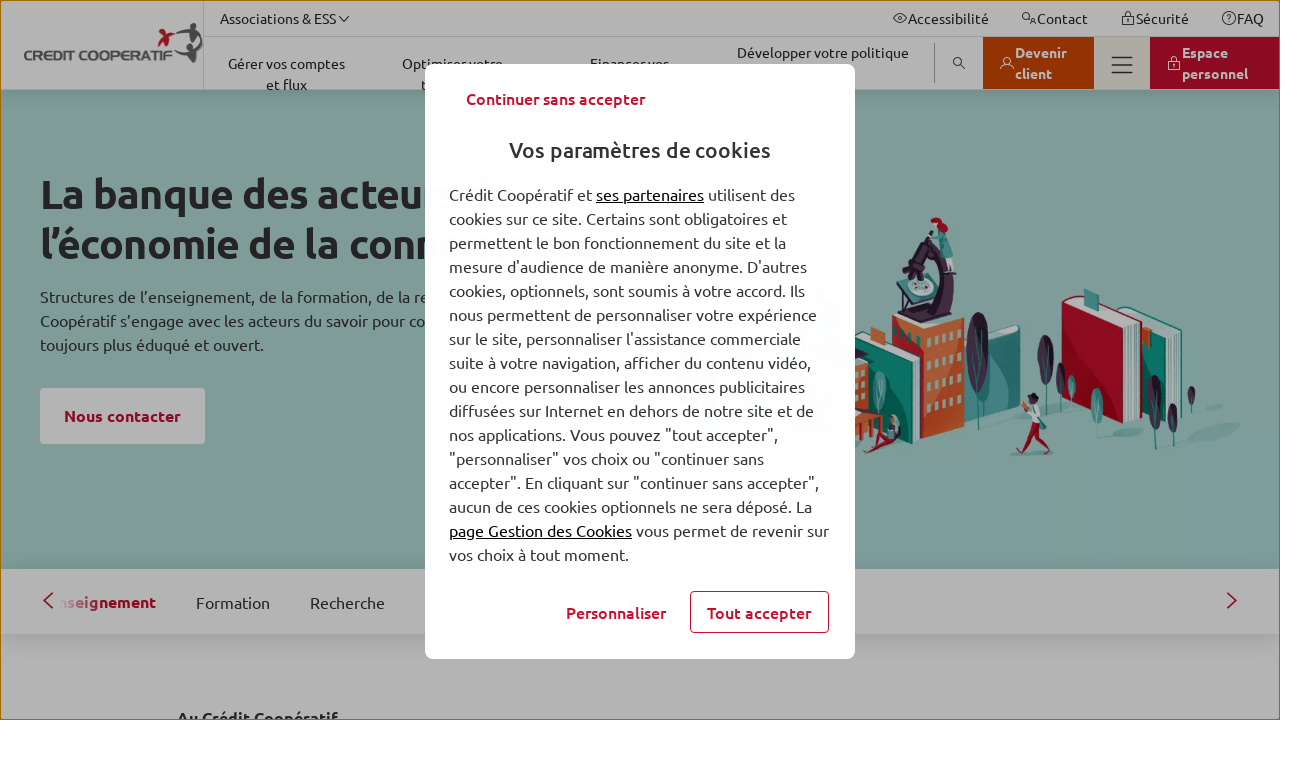

--- FILE ---
content_type: text/html; charset=UTF-8
request_url: https://www.credit-cooperatif.coop/associations-ess/banque-economie-connaissance/
body_size: 52987
content:
<!DOCTYPE html>
<html lang="fr-FR" class="no-focus-outline flexbox">

<head>
	<meta charset="UTF-8">
	<meta http-equiv="x-ua-compatible" content="ie=edge">
	<meta content="width=device-width, initial-scale=1, shrink-to-fit=no" name="viewport">

	<meta name='robots' content='index, follow, max-image-preview:large, max-snippet:-1, max-video-preview:-1' />
	<style>img:is([sizes="auto" i], [sizes^="auto," i]) { contain-intrinsic-size: 3000px 1500px }</style>
	
	<title>La banque des acteurs du savoir | Crédit Coopératif</title>
	<meta name="description" content="Le Cr&eacute;dit Coop&eacute;ratif s&rsquo;engage avec les acteurs du savoir pour construire un monde toujours plus &eacute;duqu&eacute; et ouvert." />
	<link rel="canonical" href="https://www.credit-cooperatif.coop/associations-ess/banque-economie-connaissance/" />
	<meta property="og:locale" content="fr_FR" />
	<meta property="og:type" content="article" />
	<meta property="og:title" content="La banque des acteurs de l&rsquo;&eacute;conomie de la connaissance" />
	<meta property="og:description" content="Le Cr&eacute;dit Coop&eacute;ratif s&rsquo;engage avec les acteurs du savoir pour construire un monde toujours plus &eacute;duqu&eacute; et ouvert." />
	<meta property="og:url" content="https://www.credit-cooperatif.coop/associations-ess/banque-economie-connaissance/" />
	<meta property="og:site_name" content="Cr&eacute;dit Coop&eacute;ratif" />
	<meta property="article:modified_time" content="2024-09-23T11:13:12+00:00" />
	<meta property="og:image" content="https://ce-prod.cloudimg.io/_images_/app/uploads/sites/19/2023/10/09120936/economie-connaissance-960x580-1.png" />
	<meta property="og:image:width" content="960" />
	<meta property="og:image:height" content="580" />
	<meta property="og:image:type" content="image/png" />
	<meta name="twitter:card" content="summary_large_image" />
	<script type="application/ld+json" class="yoast-schema-graph">{"@context":"https://schema.org","@graph":[{"@type":"WebPage","@id":"https://www.credit-cooperatif.coop/associations-ess/banque-economie-connaissance/","url":"https://www.credit-cooperatif.coop/associations-ess/banque-economie-connaissance/","name":"La banque des acteurs du savoir | Crédit Coopératif","isPartOf":{"@id":"https://www.credit-cooperatif.coop/#website"},"primaryImageOfPage":{"@id":"https://www.credit-cooperatif.coop/associations-ess/banque-economie-connaissance/#primaryimage"},"image":{"@id":"https://www.credit-cooperatif.coop/associations-ess/banque-economie-connaissance/#primaryimage"},"thumbnailUrl":"https://www.img.credit-cooperatif.coop/app/uploads/sites/19/2023/10/09120936/economie-connaissance-960x580-1.png","datePublished":"2023-10-09T12:59:27+00:00","dateModified":"2024-09-23T11:13:12+00:00","description":"Le Crédit Coopératif s’engage avec les acteurs du savoir pour construire un monde toujours plus éduqué et ouvert.","breadcrumb":{"@id":"https://www.credit-cooperatif.coop/associations-ess/banque-economie-connaissance/#breadcrumb"},"inLanguage":"fr-FR","potentialAction":[{"@type":"ReadAction","target":["https://www.credit-cooperatif.coop/associations-ess/banque-economie-connaissance/"]}]},{"@type":"ImageObject","inLanguage":"fr-FR","@id":"https://www.credit-cooperatif.coop/associations-ess/banque-economie-connaissance/#primaryimage","url":"https://ce-prod.cloudimg.io/_images_/app/uploads/sites/19/2023/10/09120936/economie-connaissance-960x580-1.png?gravity=auto&optipress=2","contentUrl":"https://www.img.credit-cooperatif.coop/app/uploads/sites/19/2023/10/09120936/economie-connaissance-960x580-1.png","width":960,"height":580},{"@type":"BreadcrumbList","@id":"https://www.credit-cooperatif.coop/associations-ess/banque-economie-connaissance/#breadcrumb","itemListElement":[{"@type":"ListItem","position":1,"name":"Associations et ESS","item":"https://www.credit-cooperatif.coop/associations-ess/"},{"@type":"ListItem","position":2,"name":"La banque des acteurs de l’économie de la connaissance"}]},{"@type":"WebSite","@id":"https://www.credit-cooperatif.coop/#website","url":"https://www.credit-cooperatif.coop/","name":"Crédit Coopératif","description":"Un site utilisant BPCE Sites","publisher":{"@id":"https://www.credit-cooperatif.coop/#organization"},"inLanguage":"fr-FR"},{"@type":"Organization","@id":"https://www.credit-cooperatif.coop/#organization","name":"Crédit Coopératif","url":"https://www.credit-cooperatif.coop/","logo":{"@type":"ImageObject","inLanguage":"fr-FR","@id":"https://www.credit-cooperatif.coop/#/schema/logo/image/","url":"https://ce-prod.cloudimg.io/_images_/app/uploads/sites/19/2023/04/06113140/logo-credit-cooperatif-400x80-1.png?gravity=auto&optipress=2","contentUrl":"https://www.img.credit-cooperatif.coop/app/uploads/sites/19/2023/04/06113140/logo-credit-cooperatif-400x80-1.png","width":400,"height":80,"caption":"Crédit Coopératif"},"image":{"@id":"https://www.credit-cooperatif.coop/#/schema/logo/image/"}}]}</script>


<link rel='dns-prefetch' href='//www.credit-cooperatif.coop' />
<link rel='dns-prefetch' href='//ce-prod.cloudimg.io' />
<script id="faq-redirect-script-js-extra">
var redirectData = {"targetUrl":"https:\/\/www.credit-cooperatif.coop\/faq-particuliers\/"};
</script>
<script src="https://www.credit-cooperatif.coop/app/plugins/bpce-third-party/assets/js/faq-redirect.min.js?ver=8.101.0" id="faq-redirect-script-js"></script>
<link rel='stylesheet' id='bpce-revisionary-css' href='https://www.credit-cooperatif.coop/app/plugins/bpce-revisionary-pro/assets/css/custom-revisionary-display.min.css?ver=8.101.0' media='all' />
<link rel='stylesheet' id='bpce-treepage-css' href='https://www.credit-cooperatif.coop/app/plugins/bpce-treepage/assets/css/hide-button.css?ver=8.101.0' media='all' />
<style id='global-styles-inline-css'>
:root{--wp--preset--aspect-ratio--square: 1;--wp--preset--aspect-ratio--4-3: 4/3;--wp--preset--aspect-ratio--3-4: 3/4;--wp--preset--aspect-ratio--3-2: 3/2;--wp--preset--aspect-ratio--2-3: 2/3;--wp--preset--aspect-ratio--16-9: 16/9;--wp--preset--aspect-ratio--9-16: 9/16;--wp--preset--color--black: #000000;--wp--preset--color--cyan-bluish-gray: #abb8c3;--wp--preset--color--white: #ffffff;--wp--preset--color--pale-pink: #f78da7;--wp--preset--color--vivid-red: #cf2e2e;--wp--preset--color--luminous-vivid-orange: #ff6900;--wp--preset--color--luminous-vivid-amber: #fcb900;--wp--preset--color--light-green-cyan: #7bdcb5;--wp--preset--color--vivid-green-cyan: #00d084;--wp--preset--color--pale-cyan-blue: #8ed1fc;--wp--preset--color--vivid-cyan-blue: #0693e3;--wp--preset--color--vivid-purple: #9b51e0;--wp--preset--gradient--vivid-cyan-blue-to-vivid-purple: linear-gradient(135deg,rgba(6,147,227,1) 0%,rgb(155,81,224) 100%);--wp--preset--gradient--light-green-cyan-to-vivid-green-cyan: linear-gradient(135deg,rgb(122,220,180) 0%,rgb(0,208,130) 100%);--wp--preset--gradient--luminous-vivid-amber-to-luminous-vivid-orange: linear-gradient(135deg,rgba(252,185,0,1) 0%,rgba(255,105,0,1) 100%);--wp--preset--gradient--luminous-vivid-orange-to-vivid-red: linear-gradient(135deg,rgba(255,105,0,1) 0%,rgb(207,46,46) 100%);--wp--preset--gradient--very-light-gray-to-cyan-bluish-gray: linear-gradient(135deg,rgb(238,238,238) 0%,rgb(169,184,195) 100%);--wp--preset--gradient--cool-to-warm-spectrum: linear-gradient(135deg,rgb(74,234,220) 0%,rgb(151,120,209) 20%,rgb(207,42,186) 40%,rgb(238,44,130) 60%,rgb(251,105,98) 80%,rgb(254,248,76) 100%);--wp--preset--gradient--blush-light-purple: linear-gradient(135deg,rgb(255,206,236) 0%,rgb(152,150,240) 100%);--wp--preset--gradient--blush-bordeaux: linear-gradient(135deg,rgb(254,205,165) 0%,rgb(254,45,45) 50%,rgb(107,0,62) 100%);--wp--preset--gradient--luminous-dusk: linear-gradient(135deg,rgb(255,203,112) 0%,rgb(199,81,192) 50%,rgb(65,88,208) 100%);--wp--preset--gradient--pale-ocean: linear-gradient(135deg,rgb(255,245,203) 0%,rgb(182,227,212) 50%,rgb(51,167,181) 100%);--wp--preset--gradient--electric-grass: linear-gradient(135deg,rgb(202,248,128) 0%,rgb(113,206,126) 100%);--wp--preset--gradient--midnight: linear-gradient(135deg,rgb(2,3,129) 0%,rgb(40,116,252) 100%);--wp--preset--font-size--small: 13px;--wp--preset--font-size--medium: 20px;--wp--preset--font-size--large: 36px;--wp--preset--font-size--x-large: 42px;--wp--preset--spacing--20: 0.44rem;--wp--preset--spacing--30: 0.67rem;--wp--preset--spacing--40: 1rem;--wp--preset--spacing--50: 1.5rem;--wp--preset--spacing--60: 2.25rem;--wp--preset--spacing--70: 3.38rem;--wp--preset--spacing--80: 5.06rem;--wp--preset--shadow--natural: 6px 6px 9px rgba(0, 0, 0, 0.2);--wp--preset--shadow--deep: 12px 12px 50px rgba(0, 0, 0, 0.4);--wp--preset--shadow--sharp: 6px 6px 0px rgba(0, 0, 0, 0.2);--wp--preset--shadow--outlined: 6px 6px 0px -3px rgba(255, 255, 255, 1), 6px 6px rgba(0, 0, 0, 1);--wp--preset--shadow--crisp: 6px 6px 0px rgba(0, 0, 0, 1);}:where(body) { margin: 0; }.wp-site-blocks > .alignleft { float: left; margin-right: 2em; }.wp-site-blocks > .alignright { float: right; margin-left: 2em; }.wp-site-blocks > .aligncenter { justify-content: center; margin-left: auto; margin-right: auto; }:where(.is-layout-flex){gap: 0.5em;}:where(.is-layout-grid){gap: 0.5em;}.is-layout-flow > .alignleft{float: left;margin-inline-start: 0;margin-inline-end: 2em;}.is-layout-flow > .alignright{float: right;margin-inline-start: 2em;margin-inline-end: 0;}.is-layout-flow > .aligncenter{margin-left: auto !important;margin-right: auto !important;}.is-layout-constrained > .alignleft{float: left;margin-inline-start: 0;margin-inline-end: 2em;}.is-layout-constrained > .alignright{float: right;margin-inline-start: 2em;margin-inline-end: 0;}.is-layout-constrained > .aligncenter{margin-left: auto !important;margin-right: auto !important;}.is-layout-constrained > :where(:not(.alignleft):not(.alignright):not(.alignfull)){margin-left: auto !important;margin-right: auto !important;}body .is-layout-flex{display: flex;}.is-layout-flex{flex-wrap: wrap;align-items: center;}.is-layout-flex > :is(*, div){margin: 0;}body .is-layout-grid{display: grid;}.is-layout-grid > :is(*, div){margin: 0;}body{padding-top: 0px;padding-right: 0px;padding-bottom: 0px;padding-left: 0px;}a:where(:not(.wp-element-button)){text-decoration: underline;}:root :where(.wp-element-button, .wp-block-button__link){background-color: #32373c;border-width: 0;color: #fff;font-family: inherit;font-size: inherit;line-height: inherit;padding: calc(0.667em + 2px) calc(1.333em + 2px);text-decoration: none;}.has-black-color{color: var(--wp--preset--color--black) !important;}.has-cyan-bluish-gray-color{color: var(--wp--preset--color--cyan-bluish-gray) !important;}.has-white-color{color: var(--wp--preset--color--white) !important;}.has-pale-pink-color{color: var(--wp--preset--color--pale-pink) !important;}.has-vivid-red-color{color: var(--wp--preset--color--vivid-red) !important;}.has-luminous-vivid-orange-color{color: var(--wp--preset--color--luminous-vivid-orange) !important;}.has-luminous-vivid-amber-color{color: var(--wp--preset--color--luminous-vivid-amber) !important;}.has-light-green-cyan-color{color: var(--wp--preset--color--light-green-cyan) !important;}.has-vivid-green-cyan-color{color: var(--wp--preset--color--vivid-green-cyan) !important;}.has-pale-cyan-blue-color{color: var(--wp--preset--color--pale-cyan-blue) !important;}.has-vivid-cyan-blue-color{color: var(--wp--preset--color--vivid-cyan-blue) !important;}.has-vivid-purple-color{color: var(--wp--preset--color--vivid-purple) !important;}.has-black-background-color{background-color: var(--wp--preset--color--black) !important;}.has-cyan-bluish-gray-background-color{background-color: var(--wp--preset--color--cyan-bluish-gray) !important;}.has-white-background-color{background-color: var(--wp--preset--color--white) !important;}.has-pale-pink-background-color{background-color: var(--wp--preset--color--pale-pink) !important;}.has-vivid-red-background-color{background-color: var(--wp--preset--color--vivid-red) !important;}.has-luminous-vivid-orange-background-color{background-color: var(--wp--preset--color--luminous-vivid-orange) !important;}.has-luminous-vivid-amber-background-color{background-color: var(--wp--preset--color--luminous-vivid-amber) !important;}.has-light-green-cyan-background-color{background-color: var(--wp--preset--color--light-green-cyan) !important;}.has-vivid-green-cyan-background-color{background-color: var(--wp--preset--color--vivid-green-cyan) !important;}.has-pale-cyan-blue-background-color{background-color: var(--wp--preset--color--pale-cyan-blue) !important;}.has-vivid-cyan-blue-background-color{background-color: var(--wp--preset--color--vivid-cyan-blue) !important;}.has-vivid-purple-background-color{background-color: var(--wp--preset--color--vivid-purple) !important;}.has-black-border-color{border-color: var(--wp--preset--color--black) !important;}.has-cyan-bluish-gray-border-color{border-color: var(--wp--preset--color--cyan-bluish-gray) !important;}.has-white-border-color{border-color: var(--wp--preset--color--white) !important;}.has-pale-pink-border-color{border-color: var(--wp--preset--color--pale-pink) !important;}.has-vivid-red-border-color{border-color: var(--wp--preset--color--vivid-red) !important;}.has-luminous-vivid-orange-border-color{border-color: var(--wp--preset--color--luminous-vivid-orange) !important;}.has-luminous-vivid-amber-border-color{border-color: var(--wp--preset--color--luminous-vivid-amber) !important;}.has-light-green-cyan-border-color{border-color: var(--wp--preset--color--light-green-cyan) !important;}.has-vivid-green-cyan-border-color{border-color: var(--wp--preset--color--vivid-green-cyan) !important;}.has-pale-cyan-blue-border-color{border-color: var(--wp--preset--color--pale-cyan-blue) !important;}.has-vivid-cyan-blue-border-color{border-color: var(--wp--preset--color--vivid-cyan-blue) !important;}.has-vivid-purple-border-color{border-color: var(--wp--preset--color--vivid-purple) !important;}.has-vivid-cyan-blue-to-vivid-purple-gradient-background{background: var(--wp--preset--gradient--vivid-cyan-blue-to-vivid-purple) !important;}.has-light-green-cyan-to-vivid-green-cyan-gradient-background{background: var(--wp--preset--gradient--light-green-cyan-to-vivid-green-cyan) !important;}.has-luminous-vivid-amber-to-luminous-vivid-orange-gradient-background{background: var(--wp--preset--gradient--luminous-vivid-amber-to-luminous-vivid-orange) !important;}.has-luminous-vivid-orange-to-vivid-red-gradient-background{background: var(--wp--preset--gradient--luminous-vivid-orange-to-vivid-red) !important;}.has-very-light-gray-to-cyan-bluish-gray-gradient-background{background: var(--wp--preset--gradient--very-light-gray-to-cyan-bluish-gray) !important;}.has-cool-to-warm-spectrum-gradient-background{background: var(--wp--preset--gradient--cool-to-warm-spectrum) !important;}.has-blush-light-purple-gradient-background{background: var(--wp--preset--gradient--blush-light-purple) !important;}.has-blush-bordeaux-gradient-background{background: var(--wp--preset--gradient--blush-bordeaux) !important;}.has-luminous-dusk-gradient-background{background: var(--wp--preset--gradient--luminous-dusk) !important;}.has-pale-ocean-gradient-background{background: var(--wp--preset--gradient--pale-ocean) !important;}.has-electric-grass-gradient-background{background: var(--wp--preset--gradient--electric-grass) !important;}.has-midnight-gradient-background{background: var(--wp--preset--gradient--midnight) !important;}.has-small-font-size{font-size: var(--wp--preset--font-size--small) !important;}.has-medium-font-size{font-size: var(--wp--preset--font-size--medium) !important;}.has-large-font-size{font-size: var(--wp--preset--font-size--large) !important;}.has-x-large-font-size{font-size: var(--wp--preset--font-size--x-large) !important;}
:where(.wp-block-post-template.is-layout-flex){gap: 1.25em;}:where(.wp-block-post-template.is-layout-grid){gap: 1.25em;}
:where(.wp-block-columns.is-layout-flex){gap: 2em;}:where(.wp-block-columns.is-layout-grid){gap: 2em;}
:root :where(.wp-block-pullquote){font-size: 1.5em;line-height: 1.6;}
</style>
<link rel='stylesheet' id='bpce-block-core-youtube-css' href='https://www.credit-cooperatif.coop/app/plugins/bpce-block-core-youtube/assets/css/youtube-consent.min.css?ver=8.101.0' media='all' />
<link rel='stylesheet' id='bpce-core-css' href='https://www.credit-cooperatif.coop/app/themes/ccoop-child/css/app.css?ver=8.101.0' media='all' />
<link rel='stylesheet' id='bpce-all-core-1-tablet-css' href='https://www.credit-cooperatif.coop/app/themes/bpce/css/all-core-1-tablet.css?ver=8.101.0' media='screen and (min-width:600px) and (max-width:959px)' />
<link rel='stylesheet' id='bpce-all-core-2-desktop-only-css' href='https://www.credit-cooperatif.coop/app/themes/bpce/css/all-core-2-desktop-only.css?ver=8.101.0' media='screen and (min-width:960px) and (max-width:1279px)' />
<link rel='stylesheet' id='bpce-all-core-3-desktop-css' href='https://www.credit-cooperatif.coop/app/themes/bpce/css/all-core-3-desktop.css?ver=8.101.0' media='screen and (min-width:1280px)' />
<link rel='stylesheet' id='bpce-all-core-4-stretchscreen-css' href='https://www.credit-cooperatif.coop/app/themes/bpce/css/all-core-4-stretchscreen.css?ver=8.101.0' media='screen and (min-width:1440px)' />
<link rel='stylesheet' id='bpce-all-core-5-widescreen-css' href='https://www.credit-cooperatif.coop/app/themes/bpce/css/all-core-5-widescreen.css?ver=8.101.0' media='screen and (min-width:1920px)' />
<link rel='stylesheet' id='bpce-all-core-6-before-tablet-css' href='https://www.credit-cooperatif.coop/app/themes/bpce/css/all-core-6-before-tablet.css?ver=8.101.0' media='screen and (max-width:959px)' />
<link rel='stylesheet' id='bpce-all-core-7-mobile-css' href='https://www.credit-cooperatif.coop/app/themes/bpce/css/all-core-7-mobile.css?ver=8.101.0' media='screen and (max-width:599px)' />
<link rel='stylesheet' id='bpce-all-core-8-print-css' href='https://www.credit-cooperatif.coop/app/themes/bpce/css/all-core-8-print.css?ver=8.101.0' media='print' />
	<meta name="format-detection" content="telephone=no">
	<meta property="inbenta:img" content="https://ce-prod.cloudimg.io/_images_/app/uploads/sites/19/2023/10/09120936/economie-connaissance-960x580-1.png?func=crop&amp;w=70&amp;h=70&amp;gravity=auto&amp;optipress=2"/><meta property="inbenta:market" content="associations-ess"/><link rel="icon" href="https://ce-prod.cloudimg.io/_images_/app/uploads/sites/19/2022/01/27155944/ccoop-logo-header-miniature.png?func=bound&amp;w=32&amp;h=32&amp;gravity=auto&amp;optipress=2" sizes="32x32" />
<link rel="icon" href="https://ce-prod.cloudimg.io/_images_/app/uploads/sites/19/2022/01/27155944/ccoop-logo-header-miniature.png?func=bound&amp;w=100&amp;h=100&amp;gravity=auto&amp;optipress=2" sizes="192x192" />
<link rel="apple-touch-icon" href="https://ce-prod.cloudimg.io/_images_/app/uploads/sites/19/2022/01/27155944/ccoop-logo-header-miniature.png?func=bound&amp;w=100&amp;h=100&amp;gravity=auto&amp;optipress=2" />
<meta name="msapplication-TileImage" content="https://ce-prod.cloudimg.io/_images_/app/uploads/sites/19/2022/01/27155944/ccoop-logo-header-miniature.png?func=bound&amp;w=100&amp;h=100&amp;gravity=auto&amp;optipress=2" />
<script>var __uzdbm_1 = "cdd0d098-689a-4029-b856-ebba340a51f1";var __uzdbm_2 = "ZDNiNmUyNTYtY3B6di00ZDYxLTk5NDgtNzI4NjU3YTlhMzE2JDE4LjIyMy4xNjkuMTQ4";var __uzdbm_3 = "7f9000cdd0d098-689a-4029-b856-ebba340a51f11-17689243379200-002c1468c05df8e2e2010";var __uzdbm_4 = "false";var __uzdbm_5 = "uzmx";var __uzdbm_6 = "7f9000f6f0bf18-f165-4324-9f8d-8584a249ee0b1-17689243379200-c02a6dd631dc282510";var __uzdbm_7 = "credit-cooperatif.coop";</script> <script>   (function (w, d, e, u, c, g, a, b) {     w["SSJSConnectorObj"] = w["SSJSConnectorObj"] || {       ss_cid: c,       domain_info: "auto",     };     w[g] = function (i, j) {       w["SSJSConnectorObj"][i] = j;     };     a = d.createElement(e);     a.async = true;     if (       navigator.userAgent.indexOf('MSIE') !== -1 ||       navigator.appVersion.indexOf('Trident/') > -1     ) {       u = u.replace("/advanced/", "/advanced/ie/");     }     a.src = u;     b = d.getElementsByTagName(e)[0];     b.parentNode.insertBefore(a, b);   })(     window, document, "script", "https://www.credit-cooperatif.coop/18f5227b-e27b-445a-a53f-f845fbe69b40/stormcaster.js", "cpzx", "ssConf"   );   ssConf("c1", "https://www.credit-cooperatif.coop");   ssConf("c3", "c99a4269-161c-4242-a3f0-28d44fa6ce24");   ssConf("au", "credit-cooperatif.coop");   ssConf("cu", "validate.perfdrive.com, ssc"); </script></head>

<body class="wp-singular page-template page-template-templates page-template-template-transverse page-template-templatestemplate-transverse-php page page-id-26109 page-child parent-pageid-5932 wp-theme-bpce wp-child-theme-ccoop-child">
<script type="text/javascript">
	var datalayer = {
    "pages": {
        "pageName": "transverse : associations ess : la banque des acteurs de l economie de la connaissance",
        "applicationType": "site",
        "applicationName": "wordpress",
        "CodeEnttGrpe": "CCOOP",
        "marche": "associations ess",
        "univers": "",
        "segmentMarche": "",
        "siteName": "credit cooperatif",
        "pageType": "transverse",
        "template": "transverse",
        "espace": "portail",
        "display": "",
        "fonctionnalite": "",
        "urlPopinCookiePME": ""
    },
    "custom": {
        "nomDeSite": "credit cooperatif"
    }
};

		(function (a, b, c, d) {
		a = '//tags.tiqcdn.com/utag/caisse-epargne/ccoop/prod/utag.js';
		b = document;
		c = 'script';
		d = b.createElement(c);
		d.src = a;
		d.type = 'text/java' + c;
		d.async = true;
		a = b.getElementsByTagName(c)[0];
		a.parentNode.insertBefore(d, a)
	})();
		</script>

<dialog class="block-modal-region" id="block-modal-region" aria-hidden="true">
	<div id="form-modal" class="form-modal-main">
		<div class="block-modal-wrapper">
			<div class="bpce-header bpce-header-with-background bpce-header-with-border-bottom">
				<div class="bpce-header-left">
					<button type="button" id="form-return-button"
							class="bpce-header-back bpce-button bpce-button-secondary bpce-button-icon-only bpce-button-no-border"
							aria-label="Bouton de retour">
						<svg class="icon svg-icon icon_chevron_left" aria-hidden="true" width="24" height="24" viewbox="0 0 512 512" xmlns="http://www.w3.org/2000/svg"><path d="M143.987 255.997c0-4.528 1.92-8.864 5.296-11.888l160-144c6.56-5.904 16.688-5.376 22.592 1.184 5.936 6.544 5.408 16.672-1.2 22.592L183.907 255.997l146.768 132.112c6.576 5.904 7.088 16.032 1.2 22.592-5.904 6.576-16.032 7.104-22.592 1.184l-160-144a15.969 15.969 0 01-5.296-11.888" fill="#333" fill-rule="evenodd"/></svg>						<span class="bpce-header-back-label">Retour</span>
					</button>
				</div>
				<div class="bpce-header-middle">
					<div class="bpce-header-ellipsis-container">
						<span class="modal-title">Choisissez votre région</span>
					</div>
				</div>
				<div class="bpce-header-right">
					<button
							class="bpce-header-close bpce-button bpce-button-icon-only bpce-button-no-border"
							aria-label="Fermer choix de r&eacute;gion">
						<svg class="icon svg-icon icon_close" aria-hidden="true" width="24" height="24" viewbox="0 0 512 512" xmlns="http://www.w3.org/2000/svg"><path d="M278.626 256l132.688-132.688c6.256-6.256 6.256-16.368 0-22.624s-16.368-6.256-22.624 0L256.002 233.376 123.314 100.688c-6.256-6.256-16.368-6.256-22.624 0s-6.256 16.368 0 22.624L233.378 256 100.69 388.688c-6.256 6.256-6.256 16.368 0 22.624A15.956 15.956 0 00112.002 416c4.096 0 8.192-1.568 11.312-4.688l132.688-132.688L388.69 411.312A15.956 15.956 0 00400.002 416c4.096 0 8.192-1.568 11.312-4.688 6.256-6.256 6.256-16.368 0-22.624L278.626 256z" fill="#333" fill-rule="evenodd"/></svg>					</button>
				</div>
			</div>

			<form class="form-step" name="form-region-choice" action="#">
				<div class="formstep active" id="step_1">
					<div class="formstep-label">
						Nous vous proposons les offres les plus adaptées selon votre localisation.
					</div>

					<label for="zipcode" class="bpce-input">
						<span class="label-zipcode"> Saisissez votre code postal</span>
						<span class="bpce-input-container">
						   <input id="zipcode" class="bpce-input-field required" type="text" aria-label="code postal"/>
						   <span class="bpce-input-label">Code postal</span>
						   <svg class="zipcode-reset icon svg-icon icon_close" aria-hidden="true" width="24" height="24" viewbox="0 0 512 512" xmlns="http://www.w3.org/2000/svg"><path d="M278.626 256l132.688-132.688c6.256-6.256 6.256-16.368 0-22.624s-16.368-6.256-22.624 0L256.002 233.376 123.314 100.688c-6.256-6.256-16.368-6.256-22.624 0s-6.256 16.368 0 22.624L233.378 256 100.69 388.688c-6.256 6.256-6.256 16.368 0 22.624A15.956 15.956 0 00112.002 416c4.096 0 8.192-1.568 11.312-4.688l132.688-132.688L388.69 411.312A15.956 15.956 0 00400.002 416c4.096 0 8.192-1.568 11.312-4.688 6.256-6.256 6.256-16.368 0-22.624L278.626 256z" fill="#333" fill-rule="evenodd"/></svg>						   <input type="button" role="button" class="bpce-button bpce-button-secondary bpce-button-icon-only bpce-button-no-border zipcode-reset"
								  aria-label="Effacer le code postal"/>

					   </span>
						<p class="bpce-input-error-msg">Le code postal saisi est incorrect.</p>
					</label>

				</div>
				<div class="formstep" id="step_2">
					<div class="formstep-label">
						Afin de personnaliser votre expérience, merci de sélectionner le nom de votre agence bancaire. Nous avons plusieurs agences disponibles dans votre secteur.
					</div>

					<div class="bpce-radio">
						<label class="bpce-radio-label" for="bred">
							<input id="bred" name="agency" value="bred" class="bpce-radio-input"
								   type="radio"/>
							BRED-Banque Populaire
						</label>
						<label class="bpce-radio-label" for="bprp">
							<input id="bprp" name="agency" value="bprp" class="bpce-radio-input"
								   type="radio"/>
							Banque populaire Rives de Paris
						</label>
					</div>
				</div>
				<button class="bpce-button-primary bpce-button-disabled form-next-step" disabled
						id="form-next-step"
						data-next-text="Continuer"
						data-confirm-text="Confirmer et envoyer">
					<span>Continuer</span>
				</button>
			</form>
		</div>
	</div>
</dialog>

	<header id="header-v2"  class="header" role="banner">
				<div class="accesskeys">
			<a href="#content" class="link">Allez au contenu</a>
		</div>
		<div class="nav-wrapper">
			<nav role="navigation" class="menu-top" aria-label="Navigation principale">
	<div class="logo-wrapper is-hidden-touch">
		<span>
			<span class="is-hidden"></span>
			<a class="level-left" href="https://www.credit-cooperatif.coop/associations-ess/">
				<div class="wp-block-image is-hidden-widescreen">
	<!-- data-location="logo-mobile-contribuate-img" -->
<div class="wp-block-image">
    <figure>
        <picture>
            <source media="(max-width: 1279px)" data-srcset="https://ce-prod.cloudimg.io/_images_/app/uploads/sites/19/2022/01/27155944/ccoop-logo-header-miniature.png?func=bound&amp;w=100&amp;h=100&amp;gravity=auto&amp;optipress=2">

            <img
                    src="https://www.credit-cooperatif.coop/app/plugins/bpce-advanced-responsive-images/assets/transparent-pixel.png"
                    data-src="https://ce-prod.cloudimg.io/_images_/app/uploads/sites/19/2022/01/27155944/ccoop-logo-header-miniature.png?func=bound&amp;w=100&amp;h=100&amp;gravity=auto&amp;optipress=2"
                    class="lazyload logo" alt=" Cr&eacute;dit Coop&eacute;ratif - Aller &agrave; l'accueil"
                    data-srcset="https://ce-prod.cloudimg.io/_images_/app/uploads/sites/19/2022/01/27155944/ccoop-logo-header-miniature.png?func=bound&amp;w=100&amp;h=100&amp;gravity=auto&amp;optipress=2 1279w"
            />
        </picture>
    </figure>
</div>
</div>
<div class="wp-block-image is-hidden-touch is-hidden-desktop-only">
	<!-- data-location="logo-desktop-contribuate-img" -->
<div class="wp-block-image">
    <figure>
        <picture>
            <source media="(max-width: 1279px)" data-srcset="https://ce-prod.cloudimg.io/_images_/app/uploads/sites/19/2022/01/27155942/ccoop-logo-header.png?func=bound&amp;w=359&amp;h=80&amp;gravity=auto&amp;optipress=2">

            <img
                    src="https://www.credit-cooperatif.coop/app/plugins/bpce-advanced-responsive-images/assets/transparent-pixel.png"
                    data-src="https://ce-prod.cloudimg.io/_images_/app/uploads/sites/19/2022/01/27155942/ccoop-logo-header.png?func=bound&amp;w=359&amp;h=80&amp;gravity=auto&amp;optipress=2"
                    class="lazyload logo" alt=" Cr&eacute;dit Coop&eacute;ratif - Aller &agrave; l'accueil"
                    data-srcset="https://ce-prod.cloudimg.io/_images_/app/uploads/sites/19/2022/01/27155942/ccoop-logo-header.png?func=bound&amp;w=359&amp;h=80&amp;gravity=auto&amp;optipress=2 1279w"
            />
        </picture>
    </figure>
</div>
</div>

			</a>
		</span>
	</div>

	<div class="nav-content">
		<div class="nav-container nav-container-upper">
			<div class="nav-bar useful-links">
	<ul>
						<li>
			
<button id="nav-market" class="menu-item menu-button" aria-expanded="false" >
    <span class="button-inner">
        <span class="text">Associations & ESS</span><span class="icon-after" ><svg class="icon svg-icon icon_chevron_down" aria-hidden="true" width="24" height="24" viewbox="0 0 512 512" xmlns="http://www.w3.org/2000/svg"><path d="M255.997 352.013c-4.528 0-8.864-1.92-11.888-5.296l-144-160c-5.904-6.56-5.376-16.688 1.184-22.592 6.544-5.936 16.672-5.408 22.592 1.2l132.112 146.768 132.112-146.768c5.904-6.576 16.032-7.088 22.592-1.2 6.576 5.904 7.104 16.032 1.184 22.592l-144 160a15.969 15.969 0 01-11.888 5.296" fill="#333" fill-rule="evenodd"/></svg></span>
    </span>
</button>
<div
	id="menu-market-panel"
	class="menu-lv2-panel"
	aria-labelledby="nav-market"
	aria-hidden="true"
	role="menu"
>
	<div class="menu-panel">
		<div class="menu-panel-content">
			<div class="menu-level2">
				
<ul class="menu-level2">
		<li>
		<a href="https://www.credit-cooperatif.coop/votre-banque/une-autre-banque-est-possible/" class="menu-item"  role="menuitem">
					<span class="button-inner "> 
						<span class="text ">Votre Banque</span>
					</span>
				</a>	</li>
		<li>
		<a href="https://www.credit-cooperatif.coop/" class="menu-item"  role="menuitem">
					<span class="button-inner "> 
						<span class="text ">Particuliers</span>
					</span>
				</a>	</li>
		<li>
		<a href="https://www.credit-cooperatif.coop/associations-ess/" class="menu-item"  role="menuitem">
					<span class="button-inner "> 
						<span class="text ">Associations & ESS</span>
					</span>
				</a>	</li>
		<li>
		<a href="https://www.credit-cooperatif.coop/entreprises/" class="menu-item"  role="menuitem">
					<span class="button-inner "> 
						<span class="text ">Entreprises</span>
					</span>
				</a>	</li>
		<li>
		<a href="https://www.credit-cooperatif.coop/secteur-public-logement-social/" class="menu-item"  role="menuitem">
					<span class="button-inner "> 
						<span class="text ">Secteur Public & Logement Social</span>
					</span>
				</a>	</li>
		<li>
		<a href="https://www.credit-cooperatif.coop/societariat/" class="menu-item"  role="menuitem">
					<span class="button-inner "> 
						<span class="text ">Sociétariat</span>
					</span>
				</a>	</li>
	</ul>
			</div>
		</div>
	</div>
</div>
		</li>
						<li class="separator"></li>
				<li>
				<a href="https://www.credit-cooperatif.coop/votre-banque/accessibilite/" class="menu-item"  role="menuitem">
					<span class="button-inner "> <span class="icon-before"><svg class="icon svg-icon icon_eye" aria-hidden="true" width="24" height="24" viewbox="0 0 512 512" xmlns="http://www.w3.org/2000/svg"><path d="M255.998 96.002c122.176 0 217.44 145.136 221.44 151.312a16.044 16.044 0 010 17.376c-4 6.176-99.264 151.312-221.44 151.312-122.16 0-217.44-145.136-221.44-151.312a16.044 16.044 0 010-17.376c4-6.176 99.28-151.312 221.44-151.312zm0 32c-89.056 0-166.72 97.888-188.496 128 21.776 30.112 99.44 128 188.496 128 89.072 0 166.72-97.888 188.496-128-21.776-30.112-99.424-128-188.496-128zm.005 64c35.296 0 64 28.704 64 64s-28.704 64-64 64-64-28.704-64-64 28.704-64 64-64zm0 32c-17.648 0-32 14.352-32 32s14.352 32 32 32 32-14.352 32-32-14.352-32-32-32z" fill="#333" fill-rule="evenodd"/></svg></span>
						<span class="text ">Accessibilité</span>
					</span>
				</a>		</li>
						<li>
				<a href="https://www.credit-cooperatif.coop/associations-ess/nous-contacter/" class="menu-item"  role="menuitem">
					<span class="button-inner "> <span class="icon-before"><svg class="icon svg-icon icon_chat" aria-hidden="true" width="24" height="24" viewbox="0 0 512 512" xmlns="http://www.w3.org/2000/svg"><path d="M384 255.998c35.28 0 64 28.704 64 64 0 16.832-6.656 32.032-17.312 43.472 16.816 8.32 31.36 20.592 40.848 36.224 8.4 13.84 8.496 30.592 8.464 32.464-.096 8.784-7.216 15.84-16 15.84h-.16c-8.816-.096-15.872-7.28-15.84-16.096 0-2.464-.752-10.496-3.84-15.584-11.904-19.648-35.504-32.32-60.16-32.32-24.64 0-48.256 12.688-60.176 32.32-3.104 5.088-3.824 13.184-3.824 15.616-.032 8.816-7.152 16-15.952 16H304c-8.784 0-15.92-6.992-16-15.776l-.001-.06v-.33c.015-3.15.501-18.926 8.481-32.074 9.488-15.616 24.032-27.888 40.832-36.224C326.656 352.03 320 336.83 320 319.998c0-35.296 28.704-64 64-64zm0 32c-17.648 0-32 14.352-32 32s14.352 32 32 32 32-14.352 32-32-14.352-32-32-32zM160.005 64.003c70.576 0 128 57.424 128 128 0 20.928-5.456 41.28-16.208 60.592l15.392 46.352a16.05 16.05 0 01-3.984 16.48 16.03 16.03 0 01-11.2 4.576c-1.808 0-3.6-.304-5.344-.928l-45.088-15.952c-19.76 11.2-40.432 16.88-61.568 16.88-70.576 0-128-57.424-128-128s57.424-128 128-128zm0 32c-52.944 0-96 43.056-96 96 0 52.928 43.056 96 96 96 17.392 0 34.608-5.376 51.184-15.968a15.927 15.927 0 0113.952-1.6l21.376 7.568-7.392-22.24a15.977 15.977 0 011.648-13.568c10.096-16.08 15.232-32.96 15.232-50.192 0-52.944-43.072-96-96-96z" fill="#333" fill-rule="evenodd"/></svg></span>
						<span class="text ">Contact</span>
					</span>
				</a>		</li>
						<li>
				<a href="https://www.credit-cooperatif.coop/votre-banque/securite/" class="menu-item"  role="menuitem">
					<span class="button-inner "> <span class="icon-before"><svg class="icon svg-icon icon_secure" aria-hidden="true" width="24" height="24" viewbox="0 0 512 512" xmlns="http://www.w3.org/2000/svg"><path d="M256 32c52.944 0 96 43.056 96 96v64h80c8.848 0 16 7.152 16 16v256c0 8.848-7.152 16-16 16H80c-8.848 0-16-7.152-16-16V208c0-8.848 7.152-16 16-16h80v-64c0-52.944 43.056-96 96-96zm160 192H96v224h320V224zm-160 48c17.664 0 32 14.336 32 32 0 11.712-6.608 21.52-16 27.088V384c0 8.848-7.152 16-16 16-8.848 0-16-7.152-16-16v-52.912c-9.392-5.568-16-15.376-16-27.088 0-17.664 14.336-32 32-32zm0-208c-35.296 0-64 28.704-64 64v64h128v-64c0-35.296-28.704-64-64-64z" fill="#333" fill-rule="evenodd"/></svg></span>
						<span class="text ">Sécurité</span>
					</span>
				</a>		</li>
						<li>
				<span class="menu-item lnk"  role="link" rel="aHR0cHM6Ly93d3cuY3JlZGl0LWNvb3BlcmF0aWYuY29vcC9mYXEtZW50cmVwcmlzZXMv" tabindex="0">
					<span class="button-inner "> <span class="icon-before"><svg class="icon svg-icon icon_help" aria-hidden="true" width="24" height="24" viewbox="0 0 512 512" xmlns="http://www.w3.org/2000/svg"><path d="M256 32c123.52 0 224 100.48 224 224S379.52 480 256 480 32 379.52 32 256 132.48 32 256 32zm0 32C150.128 64 64 150.128 64 256s86.128 192 192 192 192-86.128 192-192S361.872 64 256 64zm0 288c8.832 0 16 7.152 16 16 0 8.848-7.168 16-16 16s-16-7.152-16-16c0-8.848 7.168-16 16-16zm.006-224c35.296 0 64 28.704 64 64 0 20.288-11.824 34.432-20.688 43.312-13.232 13.216-26.512 31.216-27.328 37.056l-.256 31.76c-.08 8.8-7.216 15.872-16 15.872h-.128c-8.848-.08-15.952-7.296-15.872-16.128l.272-32c0-20.864 28.064-50.576 36.688-59.184 7.92-7.936 11.312-14.128 11.312-20.688 0-17.648-14.368-32-32-32-17.648 0-32 14.352-32 32 0 8.848-7.168 16-16 16-8.848 0-16-7.152-16-16 0-35.296 28.704-64 64-64z" fill="#333" fill-rule="evenodd"/></svg></span>
						<span class="text ">FAQ</span>
					</span>
				</span>		</li>
					</ul>
</div>
		</div>
		<div class="nav-container nav-container-lower">
			<div class="mobile-logo-wrapper wp-block-image">
				<span class="is-hidden"></span>
				<a class="level-left" href="https://www.credit-cooperatif.coop/associations-ess/">
				<!-- data-location="logo-mobile-contribuate-img" -->
<div class="wp-block-image">
    <figure>
        <picture>
            <source media="(max-width: 1279px)" data-srcset="https://ce-prod.cloudimg.io/_images_/app/uploads/sites/19/2022/01/27155944/ccoop-logo-header-miniature.png?func=bound&amp;w=100&amp;h=100&amp;gravity=auto&amp;optipress=2">

            <img
                    src="https://www.credit-cooperatif.coop/app/plugins/bpce-advanced-responsive-images/assets/transparent-pixel.png"
                    data-src="https://ce-prod.cloudimg.io/_images_/app/uploads/sites/19/2022/01/27155944/ccoop-logo-header-miniature.png?func=bound&amp;w=100&amp;h=100&amp;gravity=auto&amp;optipress=2"
                    class="lazyload logo" alt=" Cr&eacute;dit Coop&eacute;ratif - Aller &agrave; l'accueil"
                    data-srcset="https://ce-prod.cloudimg.io/_images_/app/uploads/sites/19/2022/01/27155944/ccoop-logo-header-miniature.png?func=bound&amp;w=100&amp;h=100&amp;gravity=auto&amp;optipress=2 1279w"
            />
        </picture>
    </figure>
</div>
				</a>
			</div>
			
<div class="nav-bar your-needs is-hidden-touch" aria-label="Vos besoins">
	<ul class="menu-level1">
		<li>
			
<button id="menu-lv1-0" class="menu-item menu-button" aria-expanded="false" >
    <span class="button-inner">
        <span class="text">Gérer vos comptes et flux</span>
    </span>
</button><div
		id="menu-lv1-0-panel"
		class="menu-lv2-panel"
		aria-labelledby="menu-lv1-0"
		aria-hidden="true"
>
	<div class="menu-panel">
		<div class="menu-panel-content">
			<ul class="menu-level2">
								<li>
					<a href="https://www.credit-cooperatif.coop/associations-ess/comptes-flux/ouvrir-un-compte-formules-sur-mesure/" class="menu-item" >
					<span class="button-inner "> 
						<span class="text ">Choisir votre formule sur-mesure</span>
					</span>
				</a>									</li>
								<li>
					<a href="https://www.credit-cooperatif.coop/personnes-protegees/" class="menu-item" >
					<span class="button-inner "> 
						<span class="text ">Accompagner une personne protégée</span>
					</span>
				</a>									</li>
								<li>
					<a href="https://www.credit-cooperatif.coop/associations-ess/comptes-flux/gerer-securiser-operations-flux/" class="menu-item" >
					<span class="button-inner "> 
						<span class="text ">Gérer et sécuriser vos comptes</span>
					</span>
				</a>									</li>
								<li>
					<a href="https://www.credit-cooperatif.coop/associations-ess/comptes-flux/faciliter-encaissements/" class="menu-item" >
					<span class="button-inner "> 
						<span class="text ">Faciliter vos encaissements</span>
					</span>
				</a>									</li>
								<li>
					<a href="https://www.credit-cooperatif.coop/associations-ess/comptes-flux/securiser-flux-transactions-linternational/" class="menu-item" >
					<span class="button-inner "> 
						<span class="text ">Sécuriser vos échanges internationaux</span>
					</span>
				</a>									</li>
							</ul>
		</div>
			</div>
</div>
		</li>
		<li>
			
<button id="menu-lv1-1" class="menu-item menu-button" aria-expanded="false" >
    <span class="button-inner">
        <span class="text">Optimiser votre trésorerie</span>
    </span>
</button><div
		id="menu-lv1-1-panel"
		class="menu-lv2-panel"
		aria-labelledby="menu-lv1-1"
		aria-hidden="true"
>
	<div class="menu-panel">
		<div class="menu-panel-content">
			<ul class="menu-level2">
								<li>
					<a href="https://www.credit-cooperatif.coop/associations-ess/tresorerie/financer-besoins-tresorerie/" class="menu-item" >
					<span class="button-inner "> 
						<span class="text ">Financer vos besoins de trésorerie</span>
					</span>
				</a>									</li>
								<li>
					<a href="https://www.credit-cooperatif.coop/associations-ess/tresorerie/placer-votre-tresorerie/#anchor-placer-engage" class="menu-item" >
					<span class="button-inner "> 
						<span class="text ">Placer engagé</span>
					</span>
				</a>									</li>
								<li>
					<a href="https://www.credit-cooperatif.coop/associations-ess/tresorerie/parts-sociales-a-b/" class="menu-item" >
					<span class="button-inner "> 
						<span class="text ">Acquérir des parts sociales</span>
					</span>
				</a>									</li>
							</ul>
		</div>
			</div>
</div>
		</li>
		<li>
			
<button id="menu-lv1-2" class="menu-item menu-button" aria-expanded="false" >
    <span class="button-inner">
        <span class="text">Financer vos investissements</span>
    </span>
</button><div
		id="menu-lv1-2-panel"
		class="menu-lv2-panel"
		aria-labelledby="menu-lv1-2"
		aria-hidden="true"
>
	<div class="menu-panel">
		<div class="menu-panel-content">
			<ul class="menu-level2">
								<li>
					<a href="https://www.credit-cooperatif.coop/associations-ess/financements/financer-projets/#anchor-votre-transition" class="menu-item" >
					<span class="button-inner "> 
						<span class="text ">Financer votre transition écologique et sociétale</span>
					</span>
				</a>									</li>
								<li>
					<a href="https://www.credit-cooperatif.coop/associations-ess/financements/financer-equipements-locaux/" class="menu-item" >
					<span class="button-inner "> 
						<span class="text ">Financer vos équipements et vos locaux</span>
					</span>
				</a>									</li>
							</ul>
		</div>
			</div>
</div>
		</li>
		<li>
			<a href="https://www.credit-cooperatif.coop/associations-ess/politique-sociale/" class="menu-item" >
					<span class="button-inner "> 
						<span class="text ">Développer votre politique sociale</span>
					</span>
				</a>		</li>
	</ul>
</div>
			<div class="nav-bar nav-account">
				<ul>
										<li class="separator is-hidden-touch"></li>
					<li>
						<div role="search">
							<button
								id="search"
								class="menu-button menu-item button-search search-v2"
								data-dialog="panel-search"
								aria-haspopup="dialog"
							>
								<span class="button-inner">
									<span class="accessibility">Rechercher dans le site</span>
									<span class=""><svg class="icon svg-icon icon_find" aria-hidden="true" width="24" height="24" viewbox="0 0 512 512" xmlns="http://www.w3.org/2000/svg"><path d="M208 320c-61.744 0-112-50.256-112-112S146.256 96 208 96s112 50.256 112 112-50.256 112-112 112m235.312 100.688L320 297.376c19.712-24.624 32-55.44 32-89.376 0-79.408-64.592-144-144-144S64 128.592 64 208s64.592 144 144 144c33.936 0 64.752-12.288 89.376-32l123.312 123.312A15.956 15.956 0 00432 448c4.096 0 8.192-1.568 11.312-4.688 6.256-6.256 6.256-16.368 0-22.624" fill="#333" fill-rule="evenodd"/></svg></span>
								</span>
							</button>
							<dialog
		id="menu-search"
		class="menu-mobile"
		aria-modal="true"
		aria-labelledby="header-v2-search-modal-title"
		data-url="https://www.credit-cooperatif.coop/wp-admin/admin-ajax.php"
		data-nonce="e459ef3608"
>
	<div class="search-modal-wrapper">
		<div class="nav-header">
			<div class="nav-header-left">
				<div class="mobile-logo-wrapper wp-block-image">
					<span class="is-hidden"></span>
					<a id="search-modal-logo" class="level-left" href="https://www.credit-cooperatif.coop/associations-ess/">
						<!-- data-location="logo-mobile-contribuate-img" -->
<div class="wp-block-image">
    <figure>
        <picture>
            <source media="(max-width: 1279px)" data-srcset="https://ce-prod.cloudimg.io/_images_/app/uploads/sites/19/2022/01/27155944/ccoop-logo-header-miniature.png?func=bound&amp;w=100&amp;h=100&amp;gravity=auto&amp;optipress=2">

            <img
                    src="https://www.credit-cooperatif.coop/app/plugins/bpce-advanced-responsive-images/assets/transparent-pixel.png"
                    data-src="https://ce-prod.cloudimg.io/_images_/app/uploads/sites/19/2022/01/27155944/ccoop-logo-header-miniature.png?func=bound&amp;w=100&amp;h=100&amp;gravity=auto&amp;optipress=2"
                    class="lazyload logo" alt=" Cr&eacute;dit Coop&eacute;ratif - Aller &agrave; l'accueil"
                    data-srcset="https://ce-prod.cloudimg.io/_images_/app/uploads/sites/19/2022/01/27155944/ccoop-logo-header-miniature.png?func=bound&amp;w=100&amp;h=100&amp;gravity=auto&amp;optipress=2 1279w"
            />
        </picture>
    </figure>
</div>
					</a>
				</div>
			</div>

			<div class="nav-header-right">
				<button id="search-modal-close" type="button" class="button-close">
					<svg class="icon svg-icon icon_close" aria-hidden="true" width="24" height="24" viewbox="0 0 512 512" xmlns="http://www.w3.org/2000/svg"><path d="M278.626 256l132.688-132.688c6.256-6.256 6.256-16.368 0-22.624s-16.368-6.256-22.624 0L256.002 233.376 123.314 100.688c-6.256-6.256-16.368-6.256-22.624 0s-6.256 16.368 0 22.624L233.378 256 100.69 388.688c-6.256 6.256-6.256 16.368 0 22.624A15.956 15.956 0 00112.002 416c4.096 0 8.192-1.568 11.312-4.688l132.688-132.688L388.69 411.312A15.956 15.956 0 00400.002 416c4.096 0 8.192-1.568 11.312-4.688 6.256-6.256 6.256-16.368 0-22.624L278.626 256z" fill="#333" fill-rule="evenodd"/></svg>					<span class="accessibility">Fermer la recherche</span>
				</button>
			</div>
		</div>
		<div class="nav-content">
			<div id="header-v2-search-modal-title" role="heading" aria-level="1" class="font-title-edito search-title">
				Comment pouvons-nous vous aider ?			</div>
			<div class="search-field-wrapper">
				<svg class="icon-find icon svg-icon icon_find" aria-hidden="true" width="24" height="24" viewbox="0 0 512 512" xmlns="http://www.w3.org/2000/svg"><path d="M208 320c-61.744 0-112-50.256-112-112S146.256 96 208 96s112 50.256 112 112-50.256 112-112 112m235.312 100.688L320 297.376c19.712-24.624 32-55.44 32-89.376 0-79.408-64.592-144-144-144S64 128.592 64 208s64.592 144 144 144c33.936 0 64.752-12.288 89.376-32l123.312 123.312A15.956 15.956 0 00432 448c4.096 0 8.192-1.568 11.312-4.688 6.256-6.256 6.256-16.368 0-22.624" fill="#333" fill-rule="evenodd"/></svg>				<input
					 id="search-field"
					class="search-field font-text-body-regular"
					type="text"
					name="search"
					aria-label="Rechercher"
					aria-describedby="search-field-accessibility search-field-result-number"
					aria-labelledby="header-v2-search-modal-title"
					placeholder="Ex : comment ouvrir un compte ?"/>
				<p id="search-field-accessibility" class="hidden">Les résultats ci-après sont mis à jour au fur et à mesure que vous tapez.</p>
				<p id="search-field-result-number" class="hidden" aria-live="polite" aria-atomic="true">Aucun résultat.</p>
				<button id="search-field-reset" class="search-field-reset" aria-label="Vider la recherche">
					<svg class="icon-close icon svg-icon icon_close" aria-hidden="true" width="24" height="24" viewbox="0 0 512 512" xmlns="http://www.w3.org/2000/svg"><path d="M278.626 256l132.688-132.688c6.256-6.256 6.256-16.368 0-22.624s-16.368-6.256-22.624 0L256.002 233.376 123.314 100.688c-6.256-6.256-16.368-6.256-22.624 0s-6.256 16.368 0 22.624L233.378 256 100.69 388.688c-6.256 6.256-6.256 16.368 0 22.624A15.956 15.956 0 00112.002 416c4.096 0 8.192-1.568 11.312-4.688l132.688-132.688L388.69 411.312A15.956 15.956 0 00400.002 416c4.096 0 8.192-1.568 11.312-4.688 6.256-6.256 6.256-16.368 0-22.624L278.626 256z" fill="#333" fill-rule="evenodd"/></svg>					<span class="search-loader"></span>
				</button>
			</div>
			<div class="search-results-wrapper">
				<div class="search-results-left">
					<div class="default-screen">
						<div class="default-faq">
							<h2 class="font-text-body-medium title most-asked">Les questions les plus posées</h2>
							<ul class="list-results">
																			<li>
											<a href="http://associations-ess/comptes-flux/faciliter-encaissements/" class="font-text-body-medium" >
					<span class="button-inner "> 
						<span class="text ">Comment faciliter les paiements et encaissements de mon association ?</span>
					</span>
				</a>											</li>
																						<li>
											<a href="https://www.credit-cooperatif.coop/associations-ess/comptes-flux/formule-esprit-associations/" class="font-text-body-medium" >
					<span class="button-inner "> 
						<span class="text ">Comment ouvrir un compte avec l’offre Esprit Associations au Crédit Coopératif ?</span>
					</span>
				</a>											</li>
																						<li>
											<a href="https://www.credit-cooperatif.coop/tresorerie/livret-solidaire-associations/" class="font-text-body-medium" >
					<span class="button-inner "> 
						<span class="text ">Comment ouvrir un Livret solidaire pour mon association ?</span>
					</span>
				</a>											</li>
																						<li>
											<a href="https://www.credit-cooperatif.coop/associations-ess/comptes-flux/gerer-securiser-operations-flux/" class="font-text-body-medium" >
					<span class="button-inner "> 
						<span class="text ">Comment gérer et sécuriser les opérations de mon association avec le Crédit Coopératif ?</span>
					</span>
				</a>											</li>
																		</ul>
						</div>
						<div class="resources">
							<h2 class="font-text-body-medium title">Ressources</h2>
							<ul>
																			<li class="resources-item">
											<a href="https://www.credit-cooperatif.coop/associations-ess/nous-contacter/" class="font-text-body-medium" >
					<span class="button-inner "> 
						<span class="text ">Contacter un conseiller</span>
					</span>
				</a>											</li>
																						<li class="resources-item">
											<a href="https://agences.credit-cooperatif.coop/banque/" class="font-text-body-medium" target="_blank" rel=noopener>
					<span class="button-inner "> 
						<span class="text ">Trouver une agence</span>
					</span>
				</a>											</li>
																		</ul>
						</div>
					</div>

					<div class="results">
						<div id="tabs-container">
							<div role="tablist" aria-label="Onglets">
								<button
									id="tab-products-services"
									class="font-title-edito-light tab-element active"
									role="tab"
									aria-selected="false"
									aria-controls="panel-products-services"
									tabindex="0">
									Produits & services</button>
								<button
									id="tab-advices"
									class="font-title-edito-light tab-element"
									role="tab"
									aria-selected="false"
									aria-controls="panel-advices"
									tabindex="-1">Conseils</button>
								<button
									id="tab-faq"
									class="font-title-edito-light tab-element"
									role="tab"
									aria-selected="false"
									aria-controls="panel-faq"
									tabindex="-1">FAQ</button>
								<div class="tab-underline"></div>
							</div>
							<div
								id="panel-products-services"
								class="products-services"
								role="tabpanel"
								aria-labelledby="tab-products-services">
								<ul class="list-results"></ul>
								<div class="no-result-wrapper">
									<p class="font-title-edito no-result-title">
										Désolé nous n’avons trouvé aucun résultat dans <span class="highlighted">“Produits & services”</span>.
									</p>
									<p class="no-result-mention"></p>
								</div>
							</div>
							<div id="panel-advices" class="advices" role="tabpanel" aria-labelledby="tab-advices" hidden>
								<ul class="list-results"></ul>
								<div class="no-result-wrapper">
									<p class="font-title-edito no-result-title">
										Désolé nous n’avons trouvé aucun résultat dans <span class="highlighted">“Conseils”</span>.
									</p>
									<p class="no-result-mention"></p>
								</div>
							</div>
							<div id="panel-faq" class="faq" role="tabpanel" aria-labelledby="tab-faq" hidden>
								<ul class="list-results"></ul>
								<div class="no-result-wrapper">
									<p class="font-title-edito no-result-title">
										Désolé nous n’avons trouvé aucun résultat dans <span class="highlighted">“FAQ”</span>.
									</p>
									<p class="no-result-mention"></p>
								</div>
							</div>
						</div>
					</div>
				</div>
				<div class="search-results-right">
					<svg aria-hidden="true" class="illustration" viewbox="0 0 320 224" fill="none" xmlns="http://www.w3.org/2000/svg"><g clip-path="url(#a-neo-svg-embedder-1)"><g clip-path="url(#b-neo-svg-embedder-1)"><path d="M160 208C213.019 208 256 165.019 256 112C256 58.9807 213.019 16 160 16C106.981 16 64 58.9807 64 112C64 165.019 106.981 208 160 208Z" fill="var(--color-primary-surface-discrete, #FCF4FF)"></path><path d="M109.558 91.3542C109.558 91.3542 101.062 92.7528 90.7828 80.4352M91.5011 126.5 92.3758 119.86M102.5 126.5 103.376 119.86M92.4159 119.52C86.9025 116.357 83.1309 109.919 83.1309 102.488M114.291 102.488C114.291 110.222 109.806 116.837 103.458 119.52" stroke="var(--color-neutral-border-strong, #808080)" stroke-width="2" stroke-linecap="round" stroke-linejoin="round"></path><path d="M79.7198 99.1857C79.7198 99.1857 76.4796 87.1915 81.5399 83.4697 81.5399 83.4697 80.2239 77.3699 87.8124 76.7465 87.8124 76.7465 88.9284 74.6822 87.8124 73.1329 87.8124 73.1329 97.6252 68.8922 103.09 74.1633 103.09 74.1633 107.342 72.7149 108.15 77.5752 108.15 77.5752 113.814 77.3699 115.838 81.8159 115.838 81.8159 113.814 82.2266 113.614 83.6787 113.614 83.6787 117.559 91.6375 113.918 99.391M80.2457 107.133C77.6799 107.133 75.6031 105.015 75.6031 102.403 75.6031 100.233 77.0374 98.4034 78.9856 97.8426M114.291 107.133C116.857 107.133 118.933 105.016 118.933 102.401 118.933 100.232 117.499 98.4032 115.551 97.8426" stroke="var(--color-neutral-border-strong, #808080)" stroke-width="2" stroke-linecap="round" stroke-linejoin="round"></path><path fill-rule="evenodd" clip-rule="evenodd" d="M124.963 174C124.896 168.937 124.84 154.098 124.837 148.559L124.786 145.409C124.786 121.959 104 126.343 104 126.343L97.311 136.711L92.5 136.795L90 126.338C90 126.338 62 121.77 62 146.202V173.98L124.963 174Z" fill="var(--color-neutral-surface-background, #FFF)" stroke="var(--color-neutral-border-strong, #808080)" stroke-width="2" stroke-linecap="round" stroke-linejoin="round"></path><path d="M76.5 157V174M101.807 109C100.479 110.685 98.3278 110.685 97 109M95 99.3174 94.9358 99.2972C93.6537 98.8943 92.2779 98.9013 91 99.3174M108 99.3174 107.936 99.2972C106.654 98.8943 105.278 98.9013 104 99.3174" stroke="var(--color-neutral-border-strong, #808080)" stroke-width="2" stroke-linecap="round" stroke-linejoin="round"></path><path fill-rule="evenodd" clip-rule="evenodd" d="M140.206 113.141C136.511 110.401 135.5 106.5 135.5 106.5C135.5 106.5 127 102.5 127 95C127.66 86.4119 136 82.5 135.325 76.2545C135.99 69.4196 141.14 66.9006 147 67.0001C147 67.0001 153.775 59.949 165.5 64.5C177.225 69.0552 176 80.5 176 80.5C176 80.5 185 84.5 185 93.5C185 106.01 175 107 175 107C175 107 174.132 115.468 166.5 116.5C164.304 119.592 161.796 120.589 160.699 120.492C158.387 120.289 152.417 121.889 150.364 120.261C149.032 119.205 150.102 114.289 148.956 114.16C147.472 113.994 144.555 113.654 140.206 113.141Z" fill="var(--color-neutral-surface-background, #FFF)"></path><path d="M140.448 113.278C136.754 110.44 136.098 106.713 136.098 106.713C136.098 106.713 126.36 102.853 127.029 93.9527C127.689 85.0564 134.658 84.8374 135.323 77.7659C135.987 70.6858 140.967 67.1479 146.828 67.2509C146.828 67.2509 153.912 59.8574 165.639 64.5717C177.366 69.2904 175.931 80.4451 175.931 80.4451C175.931 80.4451 185.004 84.086 185.004 94.4894C185.004 104.888 175.045 107.25 175.045 107.25C175.045 107.25 173.605 115.476 165.971 116.545" stroke="var(--color-neutral-border-strong, #808080)" stroke-width="2" stroke-linecap="round" stroke-linejoin="round"></path><path d="M141.149 88.9375C139.928 91.4432 139.137 93.3432 139.137 96.3881 139.137 106.174 146.297 114.11 155.124 114.11 163.952 114.11 171.108 106.174 171.108 96.3881 171.108 95.1643 170.998 93.9696 170.783 92.8163 170.783 92.8163 161.03 94.3014 149.235 81.2256M140.404 170.808C140.25 159.57 140.074 165.987 140.074 156.558M162 120 162 113M149 121.481V113" stroke="var(--color-neutral-border-strong, #808080)" stroke-width="2" stroke-linecap="round" stroke-linejoin="round"></path><path fill-rule="evenodd" clip-rule="evenodd" d="M163.694 154.429L181.86 167.576C183.007 168.529 184.224 169 185.549 169C188.636 169 191.139 166.437 190.994 162.164L185.73 125.767C185.618 124.522 185.08 123.162 184.113 121.688C182.171 118.724 178.6 117.357 175.235 118.29L166.151 120.809H145.849L136.765 118.29C133.4 117.357 129.829 118.724 127.887 121.688C126.92 123.162 126.382 124.522 126.27 125.767L121.006 162.164C120.861 166.437 123.364 169 126.451 169C127.776 169 128.993 168.529 129.95 167.741C135.603 163.509 139.768 160.423 142.444 158.483C143.849 157.465 145.806 156.114 148.315 154.429H163.694Z" fill="var(--color-neutral-surface-background, #FFF)" stroke="var(--color-neutral-border-strong, #808080)" stroke-width="2" stroke-linecap="round" stroke-linejoin="round"></path><path d="M157.807 105C156.479 106.685 154.328 106.685 153 105M151 95.3174 150.936 95.2972C149.654 94.8943 148.278 94.9013 147 95.3174M164 95.3174 163.936 95.2972C162.654 94.8943 161.278 94.9013 160 95.3174M244.5 173.5 62.5366 173.808M52.6146 173.808H46" stroke="var(--color-neutral-border-strong, #808080)" stroke-width="2" stroke-linecap="round" stroke-linejoin="round"></path><path fill-rule="evenodd" clip-rule="evenodd" d="M207.726 111.365H200.143C199.312 111.365 198.634 110.716 198.634 109.923V105.142C198.634 104.35 199.312 103.692 200.143 103.692H207.726C208.557 103.692 209.235 104.35 209.235 105.142V109.923C209.235 110.716 208.557 111.365 207.726 111.365ZM224.686 111.365H217.104C216.273 111.365 215.595 110.712 215.595 109.92V105.142C215.595 104.346 216.273 103.692 217.104 103.692H224.686C225.517 103.692 226.195 104.346 226.195 105.142V109.92C226.195 110.712 225.517 111.365 224.686 111.365Z" fill="var(--color-neutral-surface-background, #FFF)" stroke="var(--color-neutral-border-strong, #808080)" stroke-width="2" stroke-linecap="round" stroke-linejoin="round"></path><path d="M210.295 105.087C210.295 105.087 212.246 103.82 215.595 104.977M209.659 117.072C210.064 118.085 211.148 118.813 212.422 118.813 213.681 118.813 214.752 118.107 215.171 117.116" stroke="var(--color-neutral-border-strong, #808080)" stroke-width="2" stroke-linecap="round" stroke-linejoin="round"></path><path d="M195.327 109.173C195.327 120.069 202.98 128.904 212.419 128.904C221.854 128.904 229.503 120.069 229.503 109.173" stroke="var(--color-neutral-border-strong, #808080)" stroke-width="2" stroke-linecap="round" stroke-linejoin="round"></path><path fill-rule="evenodd" clip-rule="evenodd" d="M193.167 105.596C189.059 97.3611 193.507 88.9081 193.507 88.9081C193.285 87.3721 191 86.9361 191 86.9361C193.285 82.2121 199.669 82.4301 199.669 82.4301C200.585 77.2701 205.378 78.8101 205.378 78.8101C211.54 73.2091 222.613 77.7111 222.613 77.7111C221.357 79.3591 222.613 81.5531 222.613 81.5531C231.169 82.2121 229.686 88.6851 229.686 88.6851C235.395 92.6411 231.74 105.378 231.74 105.378L229.585 104.173C229.585 104.173 229.491 90.6861 220.538 88.1651C211.407 97.8741 205.125 88.0581 205.125 88.0581C205.125 88.0581 195.187 89.4631 195.413 104.5L193.167 105.596Z" fill="var(--color-neutral-surface-background, #FFF)" stroke="var(--color-neutral-border-strong, #808080)" stroke-width="2" stroke-linecap="round" stroke-linejoin="round"></path><path d="M218 132 218 128M206 132V128" stroke="var(--color-neutral-border-strong, #808080)" stroke-width="2" stroke-linecap="round" stroke-linejoin="round"></path><path fill-rule="evenodd" clip-rule="evenodd" d="M183 173.821C176.245 173.821 172.867 173.727 172.867 173.541L186.409 137.147C187.795 134.476 190.73 132.855 193.86 133.031L205.174 133.666H224.873L236.057 132.753C239.186 132.578 242.122 134.2 243.508 136.869L257.049 158C259.088 161.931 257.571 166.689 253.576 168.884L245.097 173.543L183 173.821Z" fill="var(--color-neutral-surface-background, #FFF)" stroke="var(--color-neutral-border-strong, #808080)" stroke-width="2" stroke-linecap="round" stroke-linejoin="round"></path><path fill-rule="evenodd" clip-rule="evenodd" d="M200.714 177C203.87 177 205 173.866 205 170 205 166.134 203.87 163 200.714 163 197.558 163 195 166.134 195 170 195 173.866 197.558 177 200.714 177ZM231.286 177C228.13 177 227 173.866 227 170 227 166.134 228.13 163 231.286 163 234.442 163 237 166.134 237 170 237 173.866 234.442 177 231.286 177ZM207.391 146H223.707C224.974 146 226 147.026 226 148.293 226 148.327 225.999 148.361 225.998 148.395L226 180.199C225.945 181.425 224.936 182.39 223.71 182.39H207.29C206.064 182.39 205.055 181.425 205 180.199L205.101 148.395C205.044 147.13 206.024 146.059 207.289 146.002 207.323 146.001 207.357 146 207.391 146Z" fill="var(--color-neutral-surface-background, #FFF)" stroke="var(--color-neutral-border-strong, #808080)" stroke-width="2" stroke-linecap="round" stroke-linejoin="round"></path><path d="M210.35 151.198C210.35 150.48 209.768 149.899 209.05 149.899 208.332 149.899 207.75 150.48 207.75 151.198 207.75 151.916 208.332 152.498 209.05 152.498 209.768 152.498 210.35 151.916 210.35 151.198ZM210.35 155.097C210.35 154.379 209.768 153.797 209.05 153.797 208.332 153.797 207.75 154.379 207.75 155.097 207.75 155.815 208.332 156.397 209.05 156.397 209.768 156.397 210.35 155.815 210.35 155.097Z" fill="var(--color-primary-brand, #581D74)"></path><path fill-rule="evenodd" clip-rule="evenodd" d="M120.049 135H187.284C188.968 135 190.333 136.365 190.333 138.049V178.238C190.333 178.659 189.992 179 189.571 179H117.762C117.341 179 117 178.659 117 178.238V138.049C117 136.365 118.365 135 120.049 135Z" fill="var(--color-neutral-surface-background, #FFF)" stroke="var(--color-neutral-border-strong, #808080)" stroke-width="2" stroke-linejoin="round"></path><path d="M154 153C156.209 153 158 154.791 158 157C158 159.209 156.209 161 154 161C151.791 161 150 159.209 150 157C150 154.791 151.791 153 154 153Z" stroke="var(--color-primary-brand, #581D74)" stroke-width="2"></path><path d="M58.6253 84.6736 56.3616 84.8766C39.7164 86.3692 25.0041 74.1458 23.1999 57.5287L23.1354 56.8705 23.0927 56.484C21.9571 43.6078 31.3863 32.2389 44.1494 31.093L44.7566 31.0466C57.2693 30.2537 68.197 39.6684 69.3147 52.3425 70.2002 62.4155 64.5888 71.7561 55.7036 75.7722L55.132 76.0213 58.6253 84.6736ZM241.26 86.1015 243.204 86.2759C257.501 87.5579 270.138 77.0589 271.688 62.7861L271.743 62.2208 271.78 61.8888C272.755 50.8291 264.656 41.0641 253.694 40.0799L253.172 40.04C242.425 39.359 233.039 47.4455 232.079 58.3315 231.318 66.9835 236.138 75.0063 243.77 78.4559L244.26 78.6698 241.26 86.1015Z" fill="var(--color-primary-brand, #581D74)" stroke="var(--color-neutral-border-strong, #808080)" stroke-width="2" stroke-linejoin="round"></path></g><path fill-rule="evenodd" clip-rule="evenodd" d="M48.8371 68.5547C48.8371 69.3659 48.5644 70.0739 48.0259 70.6743 47.4828 71.2746 46.745 71.5748 45.8124 71.5748 44.8798 71.5748 44.1442 71.2746 43.6035 70.6743 43.0604 70.0739 42.79 69.3659 42.79 68.5547 42.79 67.7413 43.0604 67.0355 43.6035 66.4306 44.1442 65.8325 44.8798 65.53 45.8124 65.53 46.745 65.53 47.4828 65.8325 48.0259 66.4306 48.5644 67.0355 48.8371 67.7413 48.8371 68.5547ZM45.9934 42.5173C44.009 42.5173 42.0682 43.0306 40.1732 44.0503L39 40.8033C40.022 40.2603 41.1723 39.8249 42.4509 39.4949 43.7295 39.165 45.0929 39 46.5365 39 48.2505 39 49.6551 39.2314 50.7527 39.6989 51.8526 40.164 52.7325 40.7575 53.3924 41.4816 54.0546 42.2011 54.5129 43.0077 54.7695 43.8945 55.0239 44.779 55.1545 45.6291 55.1545 46.4425 55.1545 47.4645 54.9574 48.3742 54.5656 49.1739 54.1761 49.9713 53.6926 50.716 53.1243 51.4057 52.5514 52.0977 51.919 52.76 51.227 53.3924 50.535 54.0248 49.9026 54.6779 49.332 55.3538 48.7614 56.0321 48.2802 56.7699 47.8884 57.5651 47.4966 58.3648 47.3018 59.2561 47.3018 60.2506V60.7478C47.3018 60.9289 47.3178 61.0916 47.3476 61.2451H43.828C43.7066 60.6424 43.647 60.01 43.647 59.3478 43.647 58.3854 43.8211 57.5147 44.1649 56.731 44.5109 55.9496 44.9554 55.2209 45.4962 54.5427 46.0392 53.8667 46.6098 53.2343 47.2124 52.65 47.8128 52.0611 48.3857 51.4653 48.9264 50.865 49.4695 50.2669 49.9117 49.6299 50.2577 48.97 50.6037 48.31 50.7779 47.5859 50.7779 46.8046 50.7779 45.5397 50.37 44.5109 49.5566 43.7134 48.7454 42.916 47.5562 42.5173 45.9934 42.5173ZM253.837 76.5547C253.837 77.3659 253.564 78.0739 253.026 78.6743 252.483 79.2746 251.745 79.5748 250.812 79.5748 249.88 79.5748 249.144 79.2746 248.603 78.6743 248.06 78.0739 247.79 77.3659 247.79 76.5547 247.79 75.7413 248.06 75.0355 248.603 74.4306 249.144 73.8325 249.88 73.53 250.812 73.53 251.745 73.53 252.483 73.8325 253.026 74.4306 253.564 75.0355 253.837 75.7413 253.837 76.5547ZM250.993 50.5173C249.009 50.5173 247.068 51.0306 245.173 52.0503L244 48.8033C245.022 48.2603 246.172 47.8249 247.451 47.4949 248.729 47.165 250.093 47 251.536 47 253.25 47 254.655 47.2314 255.753 47.6989 256.853 48.164 257.732 48.7575 258.392 49.4816 259.055 50.2011 259.513 51.0077 259.77 51.8945 260.024 52.779 260.154 53.6291 260.154 54.4425 260.154 55.4645 259.957 56.3742 259.566 57.1739 259.176 57.9713 258.693 58.716 258.124 59.4057 257.551 60.0977 256.919 60.76 256.227 61.3924 255.535 62.0248 254.903 62.6779 254.332 63.3538 253.761 64.0321 253.28 64.7699 252.888 65.5651 252.497 66.3648 252.302 67.2561 252.302 68.2506V68.7478C252.302 68.9289 252.318 69.0916 252.348 69.2451H248.828C248.707 68.6424 248.647 68.01 248.647 67.3478 248.647 66.3854 248.821 65.5147 249.165 64.731 249.511 63.9496 249.955 63.2209 250.496 62.5427 251.039 61.8667 251.61 61.2343 252.212 60.65 252.813 60.0611 253.386 59.4653 253.926 58.865 254.469 58.2669 254.912 57.6299 255.258 56.97 255.604 56.31 255.778 55.5859 255.778 54.8046 255.778 53.5397 255.37 52.5109 254.557 51.7134 253.745 50.916 252.556 50.5173 250.993 50.5173Z" fill="var(--color-neutral-surface-background, #FFF)"></path></g><defs><clippath id="a-neo-svg-embedder-1"><rect width="320" height="224" fill="var(--color-neutral-surface-background, #FFF)"></rect></clippath><clippath id="b-neo-svg-embedder-1"><rect width="320" height="224" fill="var(--color-neutral-surface-background, #FFF)"></rect></clippath></defs></svg>
											<span class="font-text-body-medium faq-access-label">Gagnez du temps avec notre FAQ</span>
						<span class="faq-access-link font-text-body-medium lnk" rel="aHR0cHM6Ly93d3cuY3JlZGl0LWNvb3BlcmF0aWYuY29vcC9mYXEtZW50cmVwcmlzZXMv" role="link" tabindex="0" >
					<span class="button-inner "> 
						<span class="text ">Accéder aux réponses</span>
					</span>
				</span>									</div>
			</div>
			<div id="main-no-result">
				<svg aria-hidden="true" viewbox="0 0 320 224" fill="none" xmlns="http://www.w3.org/2000/svg"><path d="M160 208C213.019 208 256 165.019 256 112C256 58.9807 213.019 16 160 16C106.981 16 64 58.9807 64 112C64 165.019 106.981 208 160 208Z" fill="var(--color-primary-surface-discrete, #FCF4FF)"></path><path d="M163.883 96.4656L166.175 110.343L157.006 111.574L154.191 96.9748L163.883 96.4656Z" fill="var(--color-primary-brand, #581D74)" stroke="var(--color-neutral-border-strong, #808080)" stroke-width="2" stroke-linecap="round" stroke-linejoin="round"></path><path fill-rule="evenodd" clip-rule="evenodd" d="M233.197 197.116C229.128 195.53 222.697 193.428 214.557 192.545C206.266 191.646 202.827 192.729 197.191 191.891C191.44 191.035 183.969 188.884 174.801 179.257C165.405 170.87 160.415 164.227 159.83 159.328C158.952 151.978 159.851 139.251 152.242 110.892C151.525 108.222 157.207 108.591 169.288 112C167.554 100.932 167.71 103.522 167.71 89.6835C167.71 83.299 170.127 83.9424 174.801 83.299C181.238 82.4128 178.125 89.5136 186.877 103.41C195.63 117.306 200.727 110.507 209.331 125.096C214.873 134.492 218.234 142.527 226.916 151.805C231.818 157.045 239.532 160.192 244.043 161.745C250.703 167.161 252.57 174.169 249.645 182.769C246.72 191.369 241.238 196.151 233.197 197.116Z" fill="var(--color-neutral-surface-background, #FFF)"></path><path d="M191.011 112.184C184.541 110.702 177.865 109.445 173.086 108.988C168.705 108.569 163.024 109.096 156.044 110.57C158.152 153.884 160.795 177.179 163.973 180.456C167.645 184.242 170.753 183.538 173.296 178.343C182.489 188.201 189.936 190.447 195.66 191.363C201.272 192.26 204.684 191.186 212.935 192.167C221.036 193.129 227.447 195.317 231.506 196.961" stroke="var(--color-neutral-border-strong, #808080)" stroke-width="2" stroke-linecap="round"></path><path d="M158.952 98.4075C180.164 94.6672 194.328 74.4396 190.587 53.2277C186.847 32.0158 166.619 17.8522 145.408 21.5925C124.196 25.3327 110.032 45.5604 113.772 66.7722C117.513 87.9841 137.74 102.148 158.952 98.4075Z" fill="var(--color-neutral-surface-background, #FFF)" stroke="var(--color-neutral-border-strong, #808080)" stroke-width="2"></path><path d="M157.743 92.379C175.603 89.2298 187.528 72.1985 184.379 54.3384C181.23 36.4784 164.198 24.553 146.338 27.7022C128.478 30.8514 116.553 47.8827 119.702 65.7427C122.851 83.6027 139.883 95.5282 157.743 92.379Z" fill="var(--color-neutral-surface-background, #FFF)" stroke="var(--color-neutral-border-strong, #808080)" stroke-width="2"></path><path d="M168.326 108.572L152.569 111.35C152.025 111.446 151.662 111.965 151.758 112.508L165.649 191.293C165.745 191.837 166.264 192.2 166.808 192.104L182.565 189.326C183.109 189.23 183.472 188.711 183.376 188.167L169.484 109.383C169.388 108.839 168.87 108.476 168.326 108.572Z" fill="var(--color-primary-brand, #581D74)" stroke="var(--color-neutral-border-strong, #808080)" stroke-width="2" stroke-linejoin="round"></path><path d="M139.17 64.0545C140.099 64.022 140.764 61.4853 140.656 58.3885 140.548 55.2917 139.707 52.8075 138.778 52.8399 137.849 52.8724 137.183 55.4091 137.292 58.5059 137.4 61.6028 138.24 64.0869 139.17 64.0545ZM155.99 63.4671C156.919 63.4346 157.584 60.8979 157.476 57.8011 157.368 54.7043 156.527 52.2201 155.598 52.2525 154.669 52.285 154.004 54.8217 154.112 57.9185 154.22 61.0154 155.061 63.4995 155.99 63.4671Z" fill="var(--color-primary-brand, #581D74)"></path><path d="M141 79.4045 157.104 78.5958M153.65 44.9216 164.714 50.0788" stroke="var(--color-primary-brand, #581D74)" stroke-width="3" stroke-linecap="round"></path><path d="M130.618 51.0117L141.742 44.9887" stroke="var(--color-primary-brand, #581D74)" stroke-width="3" stroke-linecap="round" stroke-linejoin="round"></path><path fill-rule="evenodd" clip-rule="evenodd" d="M178.774 121.898C173.012 110.989 170.02 113.027 169.222 99.2272C168.757 91.2149 169.833 84.0769 174.488 83.2935C179.645 82.3925 181.727 87.8695 187.094 101.272C189.37 104.394 196.853 113.188 205.049 118.85C202.191 124.65 193.433 125.666 178.774 121.898Z" fill="var(--color-neutral-surface-background, #FFF)"></path><path fill-rule="evenodd" clip-rule="evenodd" d="M132.252 111.903C132.7 107.023 136.704 103.5 141.151 104.075L150.371 105.266C154.817 105.841 158.089 110.304 157.641 115.184 157.193 120.064 153.189 123.586 148.742 123.012L139.522 121.82C135.075 121.245 131.804 116.783 132.252 111.903ZM134.699 132.532C135.284 127.486 139.941 123.793 145.045 124.326L155.628 125.433C160.733 125.966 164.43 130.532 163.843 135.578 163.257 140.625 158.602 144.317 153.498 143.784L142.914 142.678C137.809 142.144 134.113 137.579 134.699 132.532ZM140.761 152.581C141.276 147.688 145.662 144.141 150.508 144.7L164.721 146.34C169.566 146.898 173.109 151.36 172.595 156.253L172.595 156.254C172.079 161.148 167.694 164.695 162.848 164.135L148.635 162.496C143.789 161.936 140.246 157.475 140.761 152.581ZM148.938 172.542 149.039 171.566C149.441 167.682 153.619 164.93 158.323 165.449L165.35 166.224C170.054 166.743 173.574 170.346 173.172 174.229L173.071 175.205C172.67 179.089 168.492 181.842 163.788 181.323L156.761 180.547C152.057 180.028 148.536 176.426 148.938 172.542Z" fill="var(--color-neutral-surface-background, #FFF)" stroke="var(--color-neutral-border-strong, #808080)" stroke-width="2" stroke-linecap="round"></path><path d="M194.957 154.489C189.941 152.271 185.845 147.261 182.666 139.456L176.919 120.229C172.363 111.647 168.819 110.102 168.222 99.2276C167.875 92.9143 169.782 83.9233 173.488 83.2939C181.998 81.7932 179.375 92.5298 190.329 105.951C201.436 119.558 205.53 116.718 212.338 128.193C216.722 135.583 217.022 140.899 223.955 148.122C227.94 152.274 238.53 160.193 248.589 164.081" stroke="var(--color-neutral-border-strong, #808080)" stroke-width="2" stroke-linecap="round"></path><path d="M191.23 31.338 197.033 27.4236M178.954 22.1432 180.303 15.2021M195.839 45.9745 202.78 47.3237" stroke="var(--color-neutral-border-strong, #808080)" stroke-width="3" stroke-linecap="round"></path></svg>
				<span class="font-title-edito title">
					Désolé nous n’avons trouvé aucun résultat pour votre recherche.
				</span>
				<span class="font-title-edito-light mention">
					Veuillez effectuer une nouvelle recherche.
				</span>
			</div>
			<div id="main-error">
				<svg aria-hidden="true" viewbox="0 0 320 224" fill="none" xmlns="http://www.w3.org/2000/svg"><path d="M160 208C213.019 208 256 165.019 256 112C256 58.9807 213.019 16 160 16C106.981 16 64 58.9807 64 112C64 165.019 106.981 208 160 208Z" fill="var(--color-primary-surface-discrete, #FCF4FF)"></path><path d="M115.422 167.371L99.3418 214.171" stroke="var(--color-neutral-border-strong, #808080)" stroke-width="2" stroke-linecap="round"></path><path d="M74.5959 177C71.6901 173.159 73.2625 170.833 74.5959 170L77.9999 170.5L79.9999 172.5L81.5961 175L81.5961 178.5C80.7627 179.333 78 181.5 74.5959 177Z" fill="var(--color-primary-brand, #581D74)" stroke="var(--color-neutral-border-strong, #808080)" stroke-width="2"></path><path fill-rule="evenodd" clip-rule="evenodd" d="M72.2879 165.209L156.625 89.1695C157.035 88.7997 157.668 88.8324 158.037 89.2426C158.057 89.2643 158.076 89.2869 158.093 89.3103L182.254 121.363C182.587 121.804 182.499 122.431 182.058 122.763C182.032 122.782 182.006 122.8 181.979 122.817L85.1227 182.249C84.6835 182.518 84.1114 182.41 83.8012 181.998L72.159 166.554C71.847 166.14 71.903 165.556 72.2879 165.209Z" fill="var(--color-neutral-surface-background, #FFF)" stroke="var(--color-neutral-border-strong, #808080)" stroke-width="2"></path><path fill-rule="evenodd" clip-rule="evenodd" d="M135.166 104.41L154.196 86.0054C154.593 85.6214 155.226 85.632 155.61 86.029C155.639 86.0584 155.665 86.0896 155.69 86.1223L184.658 124.551C184.99 124.992 184.902 125.619 184.461 125.951C184.426 125.977 184.39 126.001 184.352 126.023L161.295 139.085C160.858 139.332 160.306 139.218 160.004 138.817L135.063 105.731C134.759 105.327 134.803 104.761 135.166 104.41Z" fill="var(--color-primary-brand, #581D74)" stroke="var(--color-neutral-border-strong, #808080)" stroke-width="2"></path><path d="M151.79 93.0839 158.536 101.539M160.785 104.357 162.493 106.72" stroke="var(--color-primary-shape-inverted, #fff)" stroke-width="2" stroke-linecap="round" stroke-linejoin="round"></path><path d="M119.312 168L136.003 214.531" stroke="var(--color-neutral-border-strong, #808080)" stroke-width="2" stroke-linecap="round"></path><path d="M121.437 168.421C124.748 166.352 125.758 161.996 123.693 158.692C121.628 155.387 117.27 154.386 113.959 156.454C110.649 158.523 109.639 162.879 111.704 166.183C113.768 169.488 118.126 170.49 121.437 168.421Z" fill="var(--color-neutral-surface-background, #FFF)" stroke="var(--color-neutral-border-strong, #808080)" stroke-width="2"></path><path d="M300.5 92.147C304.642 92.147 308 88.7892 308 84.647C308 80.5049 304.642 77.147 300.5 77.147C296.358 77.147 293 80.5049 293 84.647C293 88.7892 296.358 92.147 300.5 92.147Z" stroke="var(--color-neutral-border-strong, #808080)" stroke-width="2"></path><path d="M243.5 72.147C269.734 72.147 291 67.8937 291 62.647C291 57.4003 269.734 53.147 243.5 53.147C217.266 53.147 196 57.4003 196 62.647C196 67.8937 217.266 72.147 243.5 72.147Z" stroke="var(--color-neutral-border-strong, #808080)" stroke-width="3"></path><path d="M244.5 95.147C261.897 95.147 276 80.8201 276 63.147C276 45.4739 261.897 31.147 244.5 31.147C227.103 31.147 213 45.4739 213 63.147C213 80.8201 227.103 95.147 244.5 95.147Z" fill="var(--color-neutral-surface-background, #FFF)" stroke="var(--color-neutral-border-strong, #808080)" stroke-width="2"></path><path d="M291 62.647C291 67.8937 269.734 72.147 243.5 72.147C217.266 72.147 196 67.8937 196 62.647" stroke="var(--color-neutral-border-strong, #808080)" stroke-width="3"></path><path clip-rule="evenodd" d="M92.4211 75.6338C92.3094 75.5995 92.3094 75.4415 92.4211 75.4072L97.7173 73.7842C97.7551 73.7727 97.7846 73.743 97.796 73.7052L99.4071 68.3751C99.441 68.2629 99.6 68.2629 99.6339 68.3751L101.245 73.7052C101.256 73.743 101.286 73.7727 101.324 73.7842L106.62 75.4072C106.732 75.4415 106.732 75.5995 106.62 75.6338L101.324 77.2568C101.286 77.2684 101.256 77.298 101.245 77.3358L99.6339 82.6659C99.6 82.7781 99.441 82.7781 99.4071 82.6659L97.796 77.3358C97.7846 77.298 97.7551 77.2684 97.7173 77.2568L92.4211 75.6338Z" stroke="var(--color-neutral-border-strong, #808080)" stroke-width="2"></path><path fill-rule="evenodd" clip-rule="evenodd" d="M64.7109 60.8887C64.5224 60.831 64.5224 60.5641 64.7109 60.5063L73.653 57.766C73.7167 57.7465 73.7665 57.6965 73.7858 57.6327L76.506 48.6334C76.5633 48.4439 76.8316 48.4439 76.8889 48.6334L79.609 57.6327C79.6283 57.6965 79.6781 57.7465 79.7419 57.766L88.684 60.5063C88.8725 60.5641 88.8725 60.831 88.684 60.8887L79.7419 63.629C79.6781 63.6485 79.6283 63.6985 79.609 63.7623L76.8889 72.7616C76.8316 72.9511 76.5633 72.9511 76.506 72.7616L73.7858 63.7623C73.7665 63.6985 73.7167 63.6485 73.653 63.629L64.7109 60.8887ZM232.421 162.634C232.309 162.6 232.309 162.441 232.421 162.407L237.717 160.784C237.755 160.773 237.785 160.743 237.796 160.705L239.407 155.375C239.441 155.263 239.6 155.263 239.634 155.375L241.245 160.705C241.256 160.743 241.286 160.773 241.324 160.784L246.62 162.407C246.732 162.441 246.732 162.6 246.62 162.634L241.324 164.257C241.286 164.268 241.256 164.298 241.245 164.336L239.634 169.666C239.6 169.778 239.441 169.778 239.407 169.666L237.796 164.336C237.785 164.298 237.755 164.268 237.717 164.257L232.421 162.634Z" fill="var(--color-primary-brand, #581D74)" stroke="var(--color-neutral-border-strong, #808080)" stroke-width="2"></path></svg>
				<span class="font-title-edito title">
					Désolé, nous rencontrons actuellement un problème technique.
				</span>
				<span class="font-title-edito-light mention">
					Veuillez réessayer plus tard.
				</span>
				<span class="font-mention error-status">
					Erreur <span id="error-status">500</span>
				</span>
			</div>
		</div>
	</div>
</dialog>
						</div>
					</li>
																<li class="is-hidden-touch">
							<a
								href="https://www.credit-cooperatif.coop/associations-ess/comptes-flux/devenir-client-association-ess/"
								class="link-signup menu-item"
								data-click-tracking="navigation"
								target=""
							>
								<span class="button-inner">
									<span class="icon-before"><svg class="icon svg-icon icon_profil" aria-hidden="true" width="24" height="24" viewbox="0 0 512 512" xmlns="http://www.w3.org/2000/svg"><path d="M160 191.998c0-52.944 43.056-96 96-96s96 43.056 96 96-43.056 96-96 96-96-43.056-96-96m300.56 182.096c-28.88-36.608-77.056-63.84-131.744-77.072C362.08 273.886 384 235.502 384 191.998c0-70.576-57.424-128-128-128s-128 57.424-128 128c0 43.504 21.92 81.888 55.184 105.024-54.688 13.232-102.864 40.464-131.744 77.072-19.616 24.864-19.456 56.752-19.441 58.096.113 8.784 7.249 15.776 16.001 15.776h.112c8.816-.064 15.904-7.28 15.888-16.096 0-.208.096-22.16 12.56-37.968 35.408-44.896 105.84-73.904 179.44-73.904s144.032 29.008 179.44 73.904C447.776 409.566 448 431.214 448 431.87c-.064 8.784 6.976 16 15.808 16.128H464c8.752 0 15.872-7.024 16.003-15.808.029-1.344.189-33.232-19.443-58.096" fill="#333" fill-rule="evenodd"/></svg></span>
									<span class="text">Devenir client</span>
								</span>
							</a>
						</li>
										<li>
						<button
							id="btn-menu-mobile"
							class="button-burger menu-button menu-item"
							aria-controls="menu-mobile-lv1"
							aria-expanded="false"
							aria-haspopup="dialog"
						>
							<span class="button-inner">
								<span class="accessibility">Ouvrir le menu</span>
								<svg class="icon svg-icon icon_list" aria-hidden="true" width="24" height="24" viewbox="0 0 512 512" xmlns="http://www.w3.org/2000/svg"><path d="M464 400c8.848 0 16 7.152 16 16 0 8.848-7.152 16-16 16H48c-8.848 0-16-7.152-16-16 0-8.848 7.152-16 16-16h416zm0-160c8.848 0 16 7.152 16 16 0 8.848-7.152 16-16 16H48c-8.848 0-16-7.152-16-16 0-8.848 7.152-16 16-16h416zm0-160c8.848 0 16 7.152 16 16 0 8.848-7.152 16-16 16H48c-8.848 0-16-7.152-16-16 0-8.848 7.152-16 16-16h416z" fill="#333" fill-rule="nonzero"/></svg>							</span>
						</button>
					</li>
										<li>
						<span
							id="sonde_ekara"
							class="link-account menu-item lnk"
							target="" rel="aHR0cHM6Ly93d3cuaWNnYXV0aC5jcmVkaXQtY29vcGVyYXRpZi5jb29wL3NlLWNvbm5lY3Rlci9zc28/c2VydmljZT1kZWk=" role="link" tabindex="0"
						>
							<span class="button-inner">
								<span class="icon-before"><svg class="icon svg-icon icon_secure" aria-hidden="true" width="24" height="24" viewbox="0 0 512 512" xmlns="http://www.w3.org/2000/svg"><path d="M256 32c52.944 0 96 43.056 96 96v64h80c8.848 0 16 7.152 16 16v256c0 8.848-7.152 16-16 16H80c-8.848 0-16-7.152-16-16V208c0-8.848 7.152-16 16-16h80v-64c0-52.944 43.056-96 96-96zm160 192H96v224h320V224zm-160 48c17.664 0 32 14.336 32 32 0 11.712-6.608 21.52-16 27.088V384c0 8.848-7.152 16-16 16-8.848 0-16-7.152-16-16v-52.912c-9.392-5.568-16-15.376-16-27.088 0-17.664 14.336-32 32-32zm0-208c-35.296 0-64 28.704-64 64v64h128v-64c0-35.296-28.704-64-64-64z" fill="#333" fill-rule="evenodd"/></svg></span>
								<span class="text link-login is-hidden-touch">
									Espace personnel								</span>
							</span>
						</span>
					</li>
										<li id="entry-disconnect" class="menu-no-bottom-border is-hidden">
						<button class="menu-button menu-item button-disconnect js-open-dialog" aria-controls="modal-layer-connected"
								data-dialog="modal-layer-connected" id="trigger-modal-layer-connected">
							<span class="button-inner">
								<span class="icon-before"><svg class="icon svg-icon icon_log_out" aria-hidden="true" width="24" height="24" viewbox="0 0 512 512" xmlns="http://www.w3.org/2000/svg"><path d="M359.408 57.408C433.776 96.208 480 172.32 480 256c0 123.52-100.48 224-224 224S32 379.52 32 256c0-83.68 46.208-159.776 120.592-198.592 7.856-4.096 17.52-1.056 21.6 6.784 4.08 7.84 1.04 17.488-6.784 21.584C103.632 119.056 64 184.288 64 256c0 105.872 86.128 192 192 192s192-86.128 192-192c0-71.728-39.632-136.96-103.408-170.224-7.824-4.096-10.864-13.744-6.784-21.584 4.096-7.84 13.696-10.88 21.6-6.784zM256 32c8.848 0 16 7.152 16 16v128c0 8.848-7.152 16-16 16-8.848 0-16-7.152-16-16V48c0-8.848 7.152-16 16-16z" fill="#333" fill-rule="evenodd"/></svg></span>
								<span class="accessibility">
									Déconnexion								</span>
							</span>
						</button>
					</li>
				</ul>
			</div>
		</div>
	</div>
</nav>
					</div>
		<dialog
	id="menu-mobile-lv1"
	class="menu-mobile is-hidden-widescreen"
	aria-modal="true"
	aria-labelledby="btn-menu-mobile"
>
	<div class="nav-header">
		<div class="nav-header-left">
			<div class="logo-wrapper">
				<div role="heading" aria-level="1">
					<span class="is-hidden"></span>
					<a class="level-left" href="https://www.credit-cooperatif.coop/">
						<div class="wp-block-image is-hidden-widescreen">
	<!-- data-location="logo-mobile-contribuate-img" -->
<div class="wp-block-image">
    <figure>
        <picture>
            <source media="(max-width: 1279px)" data-srcset="https://ce-prod.cloudimg.io/_images_/app/uploads/sites/19/2022/01/27155944/ccoop-logo-header-miniature.png?func=bound&amp;w=100&amp;h=100&amp;gravity=auto&amp;optipress=2">

            <img
                    src="https://www.credit-cooperatif.coop/app/plugins/bpce-advanced-responsive-images/assets/transparent-pixel.png"
                    data-src="https://ce-prod.cloudimg.io/_images_/app/uploads/sites/19/2022/01/27155944/ccoop-logo-header-miniature.png?func=bound&amp;w=100&amp;h=100&amp;gravity=auto&amp;optipress=2"
                    class="lazyload logo" alt=" Cr&eacute;dit Coop&eacute;ratif - Aller &agrave; l'accueil"
                    data-srcset="https://ce-prod.cloudimg.io/_images_/app/uploads/sites/19/2022/01/27155944/ccoop-logo-header-miniature.png?func=bound&amp;w=100&amp;h=100&amp;gravity=auto&amp;optipress=2 1279w"
            />
        </picture>
    </figure>
</div>
</div>
<div class="wp-block-image is-hidden-touch is-hidden-desktop-only">
	<!-- data-location="logo-desktop-contribuate-img" -->
<div class="wp-block-image">
    <figure>
        <picture>
            <source media="(max-width: 1279px)" data-srcset="https://ce-prod.cloudimg.io/_images_/app/uploads/sites/19/2022/01/27155942/ccoop-logo-header.png?func=bound&amp;w=359&amp;h=80&amp;gravity=auto&amp;optipress=2">

            <img
                    src="https://www.credit-cooperatif.coop/app/plugins/bpce-advanced-responsive-images/assets/transparent-pixel.png"
                    data-src="https://ce-prod.cloudimg.io/_images_/app/uploads/sites/19/2022/01/27155942/ccoop-logo-header.png?func=bound&amp;w=359&amp;h=80&amp;gravity=auto&amp;optipress=2"
                    class="lazyload logo" alt=" Cr&eacute;dit Coop&eacute;ratif - Aller &agrave; l'accueil"
                    data-srcset="https://ce-prod.cloudimg.io/_images_/app/uploads/sites/19/2022/01/27155942/ccoop-logo-header.png?func=bound&amp;w=359&amp;h=80&amp;gravity=auto&amp;optipress=2 1279w"
            />
        </picture>
    </figure>
</div>
</div>

					</a>
				</div>
			</div>
		</div>
		<div class="nav-header-section-title">
		</div>
		<div class="nav-header-right">
			<button type="button" class="button-close">
				<svg class="icon svg-icon icon_close" aria-hidden="true" width="24" height="24" viewbox="0 0 512 512" xmlns="http://www.w3.org/2000/svg"><path d="M278.626 256l132.688-132.688c6.256-6.256 6.256-16.368 0-22.624s-16.368-6.256-22.624 0L256.002 233.376 123.314 100.688c-6.256-6.256-16.368-6.256-22.624 0s-6.256 16.368 0 22.624L233.378 256 100.69 388.688c-6.256 6.256-6.256 16.368 0 22.624A15.956 15.956 0 00112.002 416c4.096 0 8.192-1.568 11.312-4.688l132.688-132.688L388.69 411.312A15.956 15.956 0 00400.002 416c4.096 0 8.192-1.568 11.312-4.688 6.256-6.256 6.256-16.368 0-22.624L278.626 256z" fill="#333" fill-rule="evenodd"/></svg>				<span class="accessibility">Fermer le menu</span>
			</button>
		</div>
	</div>
	<div class="nav-content">
		<p>Crédit Coopératif</p>
		
<div class="nav-bar your-needs" aria-label="Vos besoins">
	<ul class="menu-level1">
		<li>
			
<button id="menu-mob-lv1-0" class="menu-item menu-button" aria-expanded="false"  aria-controls="menu-mobile-lv2" aria-haspopup="dialog">
    <span class="button-inner">
        <span class="text">Gérer vos comptes et flux</span><span class="icon-after" ><svg class="icon svg-icon icon_chevron_right" aria-hidden="true" width="24" height="24" viewbox="0 0 512 512" xmlns="http://www.w3.org/2000/svg"><path d="M368.013 256.003c0 4.528-1.92 8.864-5.296 11.888l-160 144c-6.56 5.904-16.688 5.376-22.592-1.184-5.936-6.544-5.408-16.672 1.2-22.592l146.768-132.112-146.768-132.112c-6.576-5.904-7.088-16.032-1.2-22.592 5.904-6.576 16.032-7.104 22.592-1.184l160 144a15.969 15.969 0 015.296 11.888" fill="#333" fill-rule="evenodd"/></svg></span>
    </span>
</button>				<div
						id="menu-mob-lv1-0-lv2-data"
						data-offer="menu-lv1-0-offer"
						class="level2-data is-hidden"
						aria-hidden="true"
				>
					
<ul class="list-level2">
	<li>
	<a href="https://www.credit-cooperatif.coop/associations-ess/comptes-flux/ouvrir-un-compte-formules-sur-mesure/" class="menu-item" >
					<span class="button-inner "> 
						<span class="text ">Choisir votre formule sur-mesure</span>
					</span>
				</a>			<div
				id="menu-mob-lv1-0-lv2-0-lv3-data"
				data-offer="menu-lv1-0-offer"
				class="level3-data is-hidden"
				aria-hidden="true"
			>
							</div>
			</li>
	<li>
	<a href="https://www.credit-cooperatif.coop/personnes-protegees/" class="menu-item" >
					<span class="button-inner "> 
						<span class="text ">Accompagner une personne protégée</span>
					</span>
				</a>			<div
				id="menu-mob-lv1-0-lv2-1-lv3-data"
				data-offer="menu-lv1-1-offer"
				class="level3-data is-hidden"
				aria-hidden="true"
			>
							</div>
			</li>
	<li>
	<a href="https://www.credit-cooperatif.coop/associations-ess/comptes-flux/gerer-securiser-operations-flux/" class="menu-item" >
					<span class="button-inner "> 
						<span class="text ">Gérer et sécuriser vos comptes</span>
					</span>
				</a>			<div
				id="menu-mob-lv1-0-lv2-2-lv3-data"
				data-offer="menu-lv1-2-offer"
				class="level3-data is-hidden"
				aria-hidden="true"
			>
							</div>
			</li>
	<li>
	<a href="https://www.credit-cooperatif.coop/associations-ess/comptes-flux/faciliter-encaissements/" class="menu-item" >
					<span class="button-inner "> 
						<span class="text ">Faciliter vos encaissements</span>
					</span>
				</a>			<div
				id="menu-mob-lv1-0-lv2-3-lv3-data"
				data-offer="menu-lv1-3-offer"
				class="level3-data is-hidden"
				aria-hidden="true"
			>
							</div>
			</li>
	<li>
	<a href="https://www.credit-cooperatif.coop/associations-ess/comptes-flux/securiser-flux-transactions-linternational/" class="menu-item" >
					<span class="button-inner "> 
						<span class="text ">Sécuriser vos échanges internationaux</span>
					</span>
				</a>			<div
				id="menu-mob-lv1-0-lv2-4-lv3-data"
				data-offer="menu-lv1-4-offer"
				class="level3-data is-hidden"
				aria-hidden="true"
			>
							</div>
			</li>
</ul>
				</div>
						</li>
		<li>
			
<button id="menu-mob-lv1-1" class="menu-item menu-button" aria-expanded="false"  aria-controls="menu-mobile-lv2" aria-haspopup="dialog">
    <span class="button-inner">
        <span class="text">Optimiser votre trésorerie</span><span class="icon-after" ><svg class="icon svg-icon icon_chevron_right" aria-hidden="true" width="24" height="24" viewbox="0 0 512 512" xmlns="http://www.w3.org/2000/svg"><path d="M368.013 256.003c0 4.528-1.92 8.864-5.296 11.888l-160 144c-6.56 5.904-16.688 5.376-22.592-1.184-5.936-6.544-5.408-16.672 1.2-22.592l146.768-132.112-146.768-132.112c-6.576-5.904-7.088-16.032-1.2-22.592 5.904-6.576 16.032-7.104 22.592-1.184l160 144a15.969 15.969 0 015.296 11.888" fill="#333" fill-rule="evenodd"/></svg></span>
    </span>
</button>				<div
						id="menu-mob-lv1-1-lv2-data"
						data-offer="menu-lv1-1-offer"
						class="level2-data is-hidden"
						aria-hidden="true"
				>
					
<ul class="list-level2">
	<li>
	<a href="https://www.credit-cooperatif.coop/associations-ess/tresorerie/financer-besoins-tresorerie/" class="menu-item" >
					<span class="button-inner "> 
						<span class="text ">Financer vos besoins de trésorerie</span>
					</span>
				</a>			<div
				id="menu-mob-lv1-1-lv2-0-lv3-data"
				data-offer="menu-lv1-0-offer"
				class="level3-data is-hidden"
				aria-hidden="true"
			>
							</div>
			</li>
	<li>
	<a href="https://www.credit-cooperatif.coop/associations-ess/tresorerie/placer-votre-tresorerie/#anchor-placer-engage" class="menu-item" >
					<span class="button-inner "> 
						<span class="text ">Placer engagé</span>
					</span>
				</a>			<div
				id="menu-mob-lv1-1-lv2-1-lv3-data"
				data-offer="menu-lv1-1-offer"
				class="level3-data is-hidden"
				aria-hidden="true"
			>
							</div>
			</li>
	<li>
	<a href="https://www.credit-cooperatif.coop/associations-ess/tresorerie/parts-sociales-a-b/" class="menu-item" >
					<span class="button-inner "> 
						<span class="text ">Acquérir des parts sociales</span>
					</span>
				</a>			<div
				id="menu-mob-lv1-1-lv2-2-lv3-data"
				data-offer="menu-lv1-2-offer"
				class="level3-data is-hidden"
				aria-hidden="true"
			>
							</div>
			</li>
</ul>
				</div>
						</li>
		<li>
			
<button id="menu-mob-lv1-2" class="menu-item menu-button" aria-expanded="false"  aria-controls="menu-mobile-lv2" aria-haspopup="dialog">
    <span class="button-inner">
        <span class="text">Financer vos investissements</span><span class="icon-after" ><svg class="icon svg-icon icon_chevron_right" aria-hidden="true" width="24" height="24" viewbox="0 0 512 512" xmlns="http://www.w3.org/2000/svg"><path d="M368.013 256.003c0 4.528-1.92 8.864-5.296 11.888l-160 144c-6.56 5.904-16.688 5.376-22.592-1.184-5.936-6.544-5.408-16.672 1.2-22.592l146.768-132.112-146.768-132.112c-6.576-5.904-7.088-16.032-1.2-22.592 5.904-6.576 16.032-7.104 22.592-1.184l160 144a15.969 15.969 0 015.296 11.888" fill="#333" fill-rule="evenodd"/></svg></span>
    </span>
</button>				<div
						id="menu-mob-lv1-2-lv2-data"
						data-offer="menu-lv1-2-offer"
						class="level2-data is-hidden"
						aria-hidden="true"
				>
					
<ul class="list-level2">
	<li>
	<a href="https://www.credit-cooperatif.coop/associations-ess/financements/financer-projets/#anchor-votre-transition" class="menu-item" >
					<span class="button-inner "> 
						<span class="text ">Financer votre transition écologique et sociétale</span>
					</span>
				</a>			<div
				id="menu-mob-lv1-2-lv2-0-lv3-data"
				data-offer="menu-lv1-0-offer"
				class="level3-data is-hidden"
				aria-hidden="true"
			>
							</div>
			</li>
	<li>
	<a href="https://www.credit-cooperatif.coop/associations-ess/financements/financer-equipements-locaux/" class="menu-item" >
					<span class="button-inner "> 
						<span class="text ">Financer vos équipements et vos locaux</span>
					</span>
				</a>			<div
				id="menu-mob-lv1-2-lv2-1-lv3-data"
				data-offer="menu-lv1-1-offer"
				class="level3-data is-hidden"
				aria-hidden="true"
			>
							</div>
			</li>
</ul>
				</div>
						</li>
		<li>
			<a href="https://www.credit-cooperatif.coop/associations-ess/politique-sociale/" class="menu-item" >
					<span class="button-inner "> 
						<span class="text ">Développer votre politique sociale</span>
					</span>
				</a>				<div
						id="menu-mob-lv1-3-lv2-data"
						data-offer="menu-lv1-3-offer"
						class="level2-data is-hidden"
						aria-hidden="true"
				>
									</div>
						</li>
	</ul>
</div>
		<div class="nav-bar useful-links">
	<ul>
						<li>
			
<button id="nav-market-mob" class="menu-item menu-button" aria-expanded="false"  aria-controls="menu-mobile-market" aria-haspopup="dialog">
    <span class="button-inner">
        <span class="icon-before" ><svg class="icon svg-icon icon_profil" aria-hidden="true" width="24" height="24" viewbox="0 0 512 512" xmlns="http://www.w3.org/2000/svg"><path d="M160 191.998c0-52.944 43.056-96 96-96s96 43.056 96 96-43.056 96-96 96-96-43.056-96-96m300.56 182.096c-28.88-36.608-77.056-63.84-131.744-77.072C362.08 273.886 384 235.502 384 191.998c0-70.576-57.424-128-128-128s-128 57.424-128 128c0 43.504 21.92 81.888 55.184 105.024-54.688 13.232-102.864 40.464-131.744 77.072-19.616 24.864-19.456 56.752-19.441 58.096.113 8.784 7.249 15.776 16.001 15.776h.112c8.816-.064 15.904-7.28 15.888-16.096 0-.208.096-22.16 12.56-37.968 35.408-44.896 105.84-73.904 179.44-73.904s144.032 29.008 179.44 73.904C447.776 409.566 448 431.214 448 431.87c-.064 8.784 6.976 16 15.808 16.128H464c8.752 0 15.872-7.024 16.003-15.808.029-1.344.189-33.232-19.443-58.096" fill="#333" fill-rule="evenodd"/></svg></span><span class="text">Associations & ESS</span><span class="icon-after" ><svg class="icon svg-icon icon_chevron_right" aria-hidden="true" width="24" height="24" viewbox="0 0 512 512" xmlns="http://www.w3.org/2000/svg"><path d="M368.013 256.003c0 4.528-1.92 8.864-5.296 11.888l-160 144c-6.56 5.904-16.688 5.376-22.592-1.184-5.936-6.544-5.408-16.672 1.2-22.592l146.768-132.112-146.768-132.112c-6.576-5.904-7.088-16.032-1.2-22.592 5.904-6.576 16.032-7.104 22.592-1.184l160 144a15.969 15.969 0 015.296 11.888" fill="#333" fill-rule="evenodd"/></svg></span>
    </span>
</button>		</li>
						<li class="separator"></li>
				<li>
				<a href="https://www.credit-cooperatif.coop/votre-banque/accessibilite/" class="menu-item"  role="menuitem">
					<span class="button-inner "> <span class="icon-before"><svg class="icon svg-icon icon_eye" aria-hidden="true" width="24" height="24" viewbox="0 0 512 512" xmlns="http://www.w3.org/2000/svg"><path d="M255.998 96.002c122.176 0 217.44 145.136 221.44 151.312a16.044 16.044 0 010 17.376c-4 6.176-99.264 151.312-221.44 151.312-122.16 0-217.44-145.136-221.44-151.312a16.044 16.044 0 010-17.376c4-6.176 99.28-151.312 221.44-151.312zm0 32c-89.056 0-166.72 97.888-188.496 128 21.776 30.112 99.44 128 188.496 128 89.072 0 166.72-97.888 188.496-128-21.776-30.112-99.424-128-188.496-128zm.005 64c35.296 0 64 28.704 64 64s-28.704 64-64 64-64-28.704-64-64 28.704-64 64-64zm0 32c-17.648 0-32 14.352-32 32s14.352 32 32 32 32-14.352 32-32-14.352-32-32-32z" fill="#333" fill-rule="evenodd"/></svg></span>
						<span class="text ">Accessibilité</span>
					</span>
				</a>		</li>
						<li>
				<a href="https://www.credit-cooperatif.coop/associations-ess/nous-contacter/" class="menu-item"  role="menuitem">
					<span class="button-inner "> <span class="icon-before"><svg class="icon svg-icon icon_chat" aria-hidden="true" width="24" height="24" viewbox="0 0 512 512" xmlns="http://www.w3.org/2000/svg"><path d="M384 255.998c35.28 0 64 28.704 64 64 0 16.832-6.656 32.032-17.312 43.472 16.816 8.32 31.36 20.592 40.848 36.224 8.4 13.84 8.496 30.592 8.464 32.464-.096 8.784-7.216 15.84-16 15.84h-.16c-8.816-.096-15.872-7.28-15.84-16.096 0-2.464-.752-10.496-3.84-15.584-11.904-19.648-35.504-32.32-60.16-32.32-24.64 0-48.256 12.688-60.176 32.32-3.104 5.088-3.824 13.184-3.824 15.616-.032 8.816-7.152 16-15.952 16H304c-8.784 0-15.92-6.992-16-15.776l-.001-.06v-.33c.015-3.15.501-18.926 8.481-32.074 9.488-15.616 24.032-27.888 40.832-36.224C326.656 352.03 320 336.83 320 319.998c0-35.296 28.704-64 64-64zm0 32c-17.648 0-32 14.352-32 32s14.352 32 32 32 32-14.352 32-32-14.352-32-32-32zM160.005 64.003c70.576 0 128 57.424 128 128 0 20.928-5.456 41.28-16.208 60.592l15.392 46.352a16.05 16.05 0 01-3.984 16.48 16.03 16.03 0 01-11.2 4.576c-1.808 0-3.6-.304-5.344-.928l-45.088-15.952c-19.76 11.2-40.432 16.88-61.568 16.88-70.576 0-128-57.424-128-128s57.424-128 128-128zm0 32c-52.944 0-96 43.056-96 96 0 52.928 43.056 96 96 96 17.392 0 34.608-5.376 51.184-15.968a15.927 15.927 0 0113.952-1.6l21.376 7.568-7.392-22.24a15.977 15.977 0 011.648-13.568c10.096-16.08 15.232-32.96 15.232-50.192 0-52.944-43.072-96-96-96z" fill="#333" fill-rule="evenodd"/></svg></span>
						<span class="text ">Contact</span>
					</span>
				</a>		</li>
						<li>
				<a href="https://www.credit-cooperatif.coop/votre-banque/securite/" class="menu-item"  role="menuitem">
					<span class="button-inner "> <span class="icon-before"><svg class="icon svg-icon icon_secure" aria-hidden="true" width="24" height="24" viewbox="0 0 512 512" xmlns="http://www.w3.org/2000/svg"><path d="M256 32c52.944 0 96 43.056 96 96v64h80c8.848 0 16 7.152 16 16v256c0 8.848-7.152 16-16 16H80c-8.848 0-16-7.152-16-16V208c0-8.848 7.152-16 16-16h80v-64c0-52.944 43.056-96 96-96zm160 192H96v224h320V224zm-160 48c17.664 0 32 14.336 32 32 0 11.712-6.608 21.52-16 27.088V384c0 8.848-7.152 16-16 16-8.848 0-16-7.152-16-16v-52.912c-9.392-5.568-16-15.376-16-27.088 0-17.664 14.336-32 32-32zm0-208c-35.296 0-64 28.704-64 64v64h128v-64c0-35.296-28.704-64-64-64z" fill="#333" fill-rule="evenodd"/></svg></span>
						<span class="text ">Sécurité</span>
					</span>
				</a>		</li>
						<li>
				<span class="menu-item lnk"  role="link" rel="aHR0cHM6Ly93d3cuY3JlZGl0LWNvb3BlcmF0aWYuY29vcC9mYXEtZW50cmVwcmlzZXMv" tabindex="0">
					<span class="button-inner "> <span class="icon-before"><svg class="icon svg-icon icon_help" aria-hidden="true" width="24" height="24" viewbox="0 0 512 512" xmlns="http://www.w3.org/2000/svg"><path d="M256 32c123.52 0 224 100.48 224 224S379.52 480 256 480 32 379.52 32 256 132.48 32 256 32zm0 32C150.128 64 64 150.128 64 256s86.128 192 192 192 192-86.128 192-192S361.872 64 256 64zm0 288c8.832 0 16 7.152 16 16 0 8.848-7.168 16-16 16s-16-7.152-16-16c0-8.848 7.168-16 16-16zm.006-224c35.296 0 64 28.704 64 64 0 20.288-11.824 34.432-20.688 43.312-13.232 13.216-26.512 31.216-27.328 37.056l-.256 31.76c-.08 8.8-7.216 15.872-16 15.872h-.128c-8.848-.08-15.952-7.296-15.872-16.128l.272-32c0-20.864 28.064-50.576 36.688-59.184 7.92-7.936 11.312-14.128 11.312-20.688 0-17.648-14.368-32-32-32-17.648 0-32 14.352-32 32 0 8.848-7.168 16-16 16-8.848 0-16-7.152-16-16 0-35.296 28.704-64 64-64z" fill="#333" fill-rule="evenodd"/></svg></span>
						<span class="text ">FAQ</span>
					</span>
				</span>		</li>
					</ul>
</div>
	</div>
	<div class="nav-footer">
	<ul>
					<li>
				<span
					class="link link-account menu-item lnk"
					target="" rel="aHR0cHM6Ly93d3cuaWNnYXV0aC5jcmVkaXQtY29vcGVyYXRpZi5jb29wL3NlLWNvbm5lY3Rlci9zc28/c2VydmljZT1kZWk=" role="link" tabindex="0"
				>
					<span class="link-login">
						Espace personnel					</span>
				</span>
			</li>
							<li>
				<a
					href="https://www.credit-cooperatif.coop/associations-ess/comptes-flux/devenir-client-association-ess/"
					class="link link-signup menu-item"
					data-click-tracking="navigation"
					target=""
				>
					<span class="text">
						Devenir client					</span>
				</a>
			</li>
			</ul>
</div>
</dialog>
<dialog
	id="menu-mobile-lv2"
	class="menu-mobile"
	aria-modal="true"
	aria-labelledby="btn-menu-mobile"
>
	<header class="nav-header">
	<div class="nav-header-section-title">
		<div id="menu-mobile-lv2-title" role="heading" aria-level="1" class="dialog-title" tabindex="-1">
			Modale de menu niveau 2		</div>
	</div>
	<div class="nav-header-left">
		<button type="button" class="button-back">
			<svg class="icon svg-icon icon_chevron_left" aria-hidden="true" width="24" height="24" viewbox="0 0 512 512" xmlns="http://www.w3.org/2000/svg"><path d="M143.987 255.997c0-4.528 1.92-8.864 5.296-11.888l160-144c6.56-5.904 16.688-5.376 22.592 1.184 5.936 6.544 5.408 16.672-1.2 22.592L183.907 255.997l146.768 132.112c6.576 5.904 7.088 16.032 1.2 22.592-5.904 6.576-16.032 7.104-22.592 1.184l-160-144a15.969 15.969 0 01-5.296-11.888" fill="#333" fill-rule="evenodd"/></svg>			<span class="accessibility">Fermer le panneau <span class="dialog-title">Modale de menu niveau 2</span></span>
		</button>
	</div>
	<div class="nav-header-right">
		<button type="button" class="button-close">
			<svg class="icon svg-icon icon_close" aria-hidden="true" width="24" height="24" viewbox="0 0 512 512" xmlns="http://www.w3.org/2000/svg"><path d="M278.626 256l132.688-132.688c6.256-6.256 6.256-16.368 0-22.624s-16.368-6.256-22.624 0L256.002 233.376 123.314 100.688c-6.256-6.256-16.368-6.256-22.624 0s-6.256 16.368 0 22.624L233.378 256 100.69 388.688c-6.256 6.256-6.256 16.368 0 22.624A15.956 15.956 0 00112.002 416c4.096 0 8.192-1.568 11.312-4.688l132.688-132.688L388.69 411.312A15.956 15.956 0 00400.002 416c4.096 0 8.192-1.568 11.312-4.688 6.256-6.256 6.256-16.368 0-22.624L278.626 256z" fill="#333" fill-rule="evenodd"/></svg>			<span class="accessibility">Fermer le menu</span>
		</button>
	</div>
</header>
	<div class="nav-content">
		<nav class="nav-bar">
					</nav>
		<div class="menu-offer"></div>
	</div>
	<div class="nav-footer">
	<ul>
					<li>
				<span
					class="link link-account menu-item lnk"
					target="" rel="aHR0cHM6Ly93d3cuaWNnYXV0aC5jcmVkaXQtY29vcGVyYXRpZi5jb29wL3NlLWNvbm5lY3Rlci9zc28/c2VydmljZT1kZWk=" role="link" tabindex="0"
				>
					<span class="link-login">
						Espace personnel					</span>
				</span>
			</li>
							<li>
				<a
					href="https://www.credit-cooperatif.coop/associations-ess/comptes-flux/devenir-client-association-ess/"
					class="link link-signup menu-item"
					data-click-tracking="navigation"
					target=""
				>
					<span class="text">
						Devenir client					</span>
				</a>
			</li>
			</ul>
</div>
</dialog>
<dialog
	id="menu-mobile-lv3"
	class="menu-mobile"
	aria-modal="true"
	aria-labelledby="btn-menu-mobile"
>
	<header class="nav-header">
	<div class="nav-header-section-title">
		<div id="menu-mobile-lv3-title" role="heading" aria-level="1" class="dialog-title" tabindex="-1">
			Modale de menu niveau 3		</div>
	</div>
	<div class="nav-header-left">
		<button type="button" class="button-back">
			<svg class="icon svg-icon icon_chevron_left" aria-hidden="true" width="24" height="24" viewbox="0 0 512 512" xmlns="http://www.w3.org/2000/svg"><path d="M143.987 255.997c0-4.528 1.92-8.864 5.296-11.888l160-144c6.56-5.904 16.688-5.376 22.592 1.184 5.936 6.544 5.408 16.672-1.2 22.592L183.907 255.997l146.768 132.112c6.576 5.904 7.088 16.032 1.2 22.592-5.904 6.576-16.032 7.104-22.592 1.184l-160-144a15.969 15.969 0 01-5.296-11.888" fill="#333" fill-rule="evenodd"/></svg>			<span class="accessibility">Fermer le panneau <span class="dialog-title">Modale de menu niveau 3</span></span>
		</button>
	</div>
	<div class="nav-header-right">
		<button type="button" class="button-close">
			<svg class="icon svg-icon icon_close" aria-hidden="true" width="24" height="24" viewbox="0 0 512 512" xmlns="http://www.w3.org/2000/svg"><path d="M278.626 256l132.688-132.688c6.256-6.256 6.256-16.368 0-22.624s-16.368-6.256-22.624 0L256.002 233.376 123.314 100.688c-6.256-6.256-16.368-6.256-22.624 0s-6.256 16.368 0 22.624L233.378 256 100.69 388.688c-6.256 6.256-6.256 16.368 0 22.624A15.956 15.956 0 00112.002 416c4.096 0 8.192-1.568 11.312-4.688l132.688-132.688L388.69 411.312A15.956 15.956 0 00400.002 416c4.096 0 8.192-1.568 11.312-4.688 6.256-6.256 6.256-16.368 0-22.624L278.626 256z" fill="#333" fill-rule="evenodd"/></svg>			<span class="accessibility">Fermer le menu</span>
		</button>
	</div>
</header>
	<div class="nav-content">
		<nav class="nav-bar">
					</nav>
		<div class="menu-offer"></div>
	</div>
	<div class="nav-footer">
	<ul>
					<li>
				<span
					class="link link-account menu-item lnk"
					target="" rel="aHR0cHM6Ly93d3cuaWNnYXV0aC5jcmVkaXQtY29vcGVyYXRpZi5jb29wL3NlLWNvbm5lY3Rlci9zc28/c2VydmljZT1kZWk=" role="link" tabindex="0"
				>
					<span class="link-login">
						Espace personnel					</span>
				</span>
			</li>
							<li>
				<a
					href="https://www.credit-cooperatif.coop/associations-ess/comptes-flux/devenir-client-association-ess/"
					class="link link-signup menu-item"
					data-click-tracking="navigation"
					target=""
				>
					<span class="text">
						Devenir client					</span>
				</a>
			</li>
			</ul>
</div>
</dialog>
<dialog
	id="menu-mobile-market"
	class="menu-mobile"
	aria-modal="true"
	aria-labelledby="btn-menu-mobile"
>
	<header class="nav-header">
	<div class="nav-header-section-title">
		<div id="menu-mobile-market-title" role="heading" aria-level="1" class="dialog-title" tabindex="-1">
			Associations & ESS		</div>
	</div>
	<div class="nav-header-left">
		<button type="button" class="button-back">
			<svg class="icon svg-icon icon_chevron_left" aria-hidden="true" width="24" height="24" viewbox="0 0 512 512" xmlns="http://www.w3.org/2000/svg"><path d="M143.987 255.997c0-4.528 1.92-8.864 5.296-11.888l160-144c6.56-5.904 16.688-5.376 22.592 1.184 5.936 6.544 5.408 16.672-1.2 22.592L183.907 255.997l146.768 132.112c6.576 5.904 7.088 16.032 1.2 22.592-5.904 6.576-16.032 7.104-22.592 1.184l-160-144a15.969 15.969 0 01-5.296-11.888" fill="#333" fill-rule="evenodd"/></svg>			<span class="accessibility">Fermer le panneau <span class="dialog-title">Associations & ESS</span></span>
		</button>
	</div>
	<div class="nav-header-right">
		<button type="button" class="button-close">
			<svg class="icon svg-icon icon_close" aria-hidden="true" width="24" height="24" viewbox="0 0 512 512" xmlns="http://www.w3.org/2000/svg"><path d="M278.626 256l132.688-132.688c6.256-6.256 6.256-16.368 0-22.624s-16.368-6.256-22.624 0L256.002 233.376 123.314 100.688c-6.256-6.256-16.368-6.256-22.624 0s-6.256 16.368 0 22.624L233.378 256 100.69 388.688c-6.256 6.256-6.256 16.368 0 22.624A15.956 15.956 0 00112.002 416c4.096 0 8.192-1.568 11.312-4.688l132.688-132.688L388.69 411.312A15.956 15.956 0 00400.002 416c4.096 0 8.192-1.568 11.312-4.688 6.256-6.256 6.256-16.368 0-22.624L278.626 256z" fill="#333" fill-rule="evenodd"/></svg>			<span class="accessibility">Fermer le menu</span>
		</button>
	</div>
</header>
	<div class="nav-content">
		<nav class="nav-bar">
			
<ul class="menu-level2">
		<li>
		<a href="https://www.credit-cooperatif.coop/votre-banque/une-autre-banque-est-possible/" class="menu-item"  role="menuitem">
					<span class="button-inner "> 
						<span class="text ">Votre Banque</span>
					</span>
				</a>	</li>
		<li>
		<a href="https://www.credit-cooperatif.coop/" class="menu-item"  role="menuitem">
					<span class="button-inner "> 
						<span class="text ">Particuliers</span>
					</span>
				</a>	</li>
		<li>
		<a href="https://www.credit-cooperatif.coop/associations-ess/" class="menu-item"  role="menuitem">
					<span class="button-inner "> 
						<span class="text ">Associations & ESS</span>
					</span>
				</a>	</li>
		<li>
		<a href="https://www.credit-cooperatif.coop/entreprises/" class="menu-item"  role="menuitem">
					<span class="button-inner "> 
						<span class="text ">Entreprises</span>
					</span>
				</a>	</li>
		<li>
		<a href="https://www.credit-cooperatif.coop/secteur-public-logement-social/" class="menu-item"  role="menuitem">
					<span class="button-inner "> 
						<span class="text ">Secteur Public & Logement Social</span>
					</span>
				</a>	</li>
		<li>
		<a href="https://www.credit-cooperatif.coop/societariat/" class="menu-item"  role="menuitem">
					<span class="button-inner "> 
						<span class="text ">Sociétariat</span>
					</span>
				</a>	</li>
	</ul>
		</nav>
		<div class="menu-offer"></div>
	</div>
	</dialog>
	</header>

<main id="main" role="main" class="main-container">

	<div class="modal js-dialog" id="modal-layer-connected" aria-modal="true" aria-hidden="true"
	 aria-labelledby="trigger-modal-layer-connected" role="dialog" data-dialog="modal-layer-connected">
	<div class="modal-background js-close-dialog"></div>
	<div class="modal-content modal-dialog-box" role="document">
		<span tabindex="-1" class="js-dialog-start"></span>
		</button>
		<div class="modal-layer-connected">
			<p role="heading" aria-level="2" class="font-title-block title">Vous souhaitez vous déconnecter ?</p>
			<ul class="modal-layer-connected-buttons">
				<li class="button-item">
					<a class="button button-1 button-inline" tabindex="-1" href="#">
					<span class="button-inner">
					<span class="text">Me déconnecter</span>
					</span>
					</a>
				</li>
				<li class="button-item">
					<a class="button button-2 button-inline js-close-dialog" data-dismiss="modal" tabindex="-1"
					   href="#">
					<span class="button-inner">
					<span class="text">Annuler</span>
					</span>
					</a>
				</li>
			</ul>
		</div>
		<span tabindex="-1" class="js-dialog-stop"></span>
	</div>
</div>
		<a id="content" tabindex="-1"><!-- Do not remove ! --></a>
	<section
		class="hero-banner no-vertical-padding full-width hero-banner-product is-variant1 has-breadcrumb">
		<div class="container">
			<div class="hero-banner-inner">
				<div class="hero-banner-content">
					<h1 class="font-title-page title" >La banque des acteurs de l’économie de la connaissance</h1>											<p class="text">
							Structures de l’enseignement, de la formation, de la recherche… Le Crédit Coopératif s’engage avec les acteurs du savoir pour construire un monde toujours plus éduqué et ouvert.						</p>
																<a href="https://www.credit-cooperatif.coop/associations-ess/nous-contacter/" class="button button-inline"  data-click-tracking="contact">
					<span class="button-inner "> 
						<span class="text ">Nous contacter</span>
					</span>
				</a>														</div>
			</div>
							<div class="hero-banner-picture">
					<div class="wp-block-image is-hidden-desktop">
						<!-- data-location="hero-banner-img" -->
<figure>
    <picture>
        <source media="(max-width: 599px)" data-srcset="https://ce-prod.cloudimg.io/_images_/app/uploads/sites/19/2023/10/09120936/economie-connaissance-960x580-1.png?func=crop&amp;w=599&amp;h=362&amp;gravity=auto&amp;optipress=2">
<source media="(max-width: 960px)" data-srcset="https://ce-prod.cloudimg.io/_images_/app/uploads/sites/19/2023/10/09120936/economie-connaissance-960x580-1.png?func=crop&amp;w=959&amp;h=580&amp;gravity=auto&amp;optipress=2">
        <img
                src="https://www.credit-cooperatif.coop/app/plugins/bpce-advanced-responsive-images/assets/transparent-pixel.png"
                data-src="https://ce-prod.cloudimg.io/_images_/app/uploads/sites/19/2023/10/09120936/economie-connaissance-960x580-1.png?func=crop&amp;w=960&amp;h=580&amp;gravity=auto&amp;optipress=2"
                class="lazyload js-orientation" alt=""
                data-srcset="https://ce-prod.cloudimg.io/_images_/app/uploads/sites/19/2023/10/09120936/economie-connaissance-960x580-1.png?func=crop&amp;w=599&amp;h=362&amp;gravity=auto&amp;optipress=2 599w, https://ce-prod.cloudimg.io/_images_/app/uploads/sites/19/2023/10/09120936/economie-connaissance-960x580-1.png?func=crop&amp;w=959&amp;h=580&amp;gravity=auto&amp;optipress=2 960w, https://ce-prod.cloudimg.io/_images_/app/uploads/sites/19/2023/10/09120936/economie-connaissance-960x580-1.png?func=crop&amp;w=960&amp;h=580&amp;gravity=auto&amp;optipress=2 2000w"
        />
    </picture>
</figure>
					</div>
					<div class="wp-block-image is-hidden-touch">
						<!-- data-location="hero-banner-img" -->
<figure>
    <picture>
        <source media="(max-width: 599px)" data-srcset="https://ce-prod.cloudimg.io/_images_/app/uploads/sites/19/2023/10/09120938/economie-connaissance-1920x720-1.png?func=crop&amp;w=599&amp;h=362&amp;gravity=auto&amp;optipress=2">
<source media="(max-width: 960px)" data-srcset="https://ce-prod.cloudimg.io/_images_/app/uploads/sites/19/2023/10/09120938/economie-connaissance-1920x720-1.png?func=crop&amp;w=959&amp;h=580&amp;gravity=auto&amp;optipress=2">
        <img
                src="https://www.credit-cooperatif.coop/app/plugins/bpce-advanced-responsive-images/assets/transparent-pixel.png"
                data-src="https://ce-prod.cloudimg.io/_images_/app/uploads/sites/19/2023/10/09120938/economie-connaissance-1920x720-1.png?func=crop&amp;w=1920&amp;h=720&amp;gravity=auto&amp;optipress=2"
                class="lazyload js-orientation" alt=""
                data-srcset="https://ce-prod.cloudimg.io/_images_/app/uploads/sites/19/2023/10/09120938/economie-connaissance-1920x720-1.png?func=crop&amp;w=599&amp;h=362&amp;gravity=auto&amp;optipress=2 599w, https://ce-prod.cloudimg.io/_images_/app/uploads/sites/19/2023/10/09120938/economie-connaissance-1920x720-1.png?func=crop&amp;w=959&amp;h=580&amp;gravity=auto&amp;optipress=2 960w, https://ce-prod.cloudimg.io/_images_/app/uploads/sites/19/2023/10/09120938/economie-connaissance-1920x720-1.png?func=crop&amp;w=1920&amp;h=720&amp;gravity=auto&amp;optipress=2 2000w"
        />
    </picture>
</figure>
					</div>
				</div>
					</div>

		<div class="mobile-cta radius hidden">
							<a href="https://www.credit-cooperatif.coop/associations-ess/nous-contacter/" class="button button-1 button-inline"  data-click-tracking="contact">
					<span class="button-inner "> 
						<span class="text ">Nous contacter</span>
					</span>
				</a>					</div>
	</section>
	<div data-scroll-header class="anchors-hero-banner anchors-hero-banner-v2 full-width">
		<div class="inner">
			<div class="anchors-wrapper radius">
				<div class="anchors-wrapper-inner">
					<div class="anchors-navigation">
						<button class="button-3 scroll-prev">
							<svg class="icon svg-icon icon_chevron_left" aria-hidden="true" width="24" height="24" viewbox="0 0 512 512" xmlns="http://www.w3.org/2000/svg"><path d="M143.987 255.997c0-4.528 1.92-8.864 5.296-11.888l160-144c6.56-5.904 16.688-5.376 22.592 1.184 5.936 6.544 5.408 16.672-1.2 22.592L183.907 255.997l146.768 132.112c6.576 5.904 7.088 16.032 1.2 22.592-5.904 6.576-16.032 7.104-22.592 1.184l-160-144a15.969 15.969 0 01-5.296-11.888" fill="#333" fill-rule="evenodd"/></svg>						</button>
						<button class="button-3 scroll-next">
							<svg class="icon svg-icon icon_chevron_right" aria-hidden="true" width="24" height="24" viewbox="0 0 512 512" xmlns="http://www.w3.org/2000/svg"><path d="M368.013 256.003c0 4.528-1.92 8.864-5.296 11.888l-160 144c-6.56 5.904-16.688 5.376-22.592-1.184-5.936-6.544-5.408-16.672 1.2-22.592l146.768-132.112-146.768-132.112c-6.576-5.904-7.088-16.032-1.2-22.592 5.904-6.576 16.032-7.104 22.592-1.184l160 144a15.969 15.969 0 015.296 11.888" fill="#333" fill-rule="evenodd"/></svg>						</button>
					</div>
					<ul class="anchors-list">
													<li class="anchors-item">
								<a data-scroll href="#anchor-enseignement"
								   class="anchor font-text-body-regular active"
								   aria-current="true">Enseignement</a>
							</li>
													<li class="anchors-item">
								<a data-scroll href="#anchor-formation"
								   class="anchor font-text-body-regular "
								   aria-current="false">Formation</a>
							</li>
													<li class="anchors-item">
								<a data-scroll href="#anchor-recherche"
								   class="anchor font-text-body-regular "
								   aria-current="false">Recherche</a>
							</li>
													<li class="anchors-item">
								<a data-scroll href="#anchor-financements-impact"
								   class="anchor font-text-body-regular "
								   aria-current="false">Financements à impact</a>
							</li>
													<li class="anchors-item">
								<a data-scroll href="#anchor-nous-rejoindre"
								   class="anchor font-text-body-regular "
								   aria-current="false">Nous rejoindre</a>
							</li>
											</ul>
				</div>
									<a href="https://www.credit-cooperatif.coop/associations-ess/nous-contacter/" class="button button-1 button-inline"  data-click-tracking="contact">
					<span class="button-inner "> 
						<span class="text ">Nous contacter</span>
					</span>
				</a>								<div class="anchor-decoration"></div>
			</div>
		</div>
	</div>
	<div class="anchors-cta radius hidden">
					<a href="https://www.credit-cooperatif.coop/associations-ess/nous-contacter/" class="button button-1 button-inline"  data-click-tracking="contact">
					<span class="button-inner "> 
						<span class="text ">Nous contacter</span>
					</span>
				</a>			</div>
	


<section class="wp-block-bpce-block-rte full-width"><div class="inner"><div class="wysiwyg"><p class="columns text block-key-figure">
	<span class="column is-10 is-offset-2-desktop block-key-figure__content">
					<span class="block-key-figure__block title font-text-body-bold">
				Au Crédit Coopératif			</span>
					<span class="block-key-figure__number font-number is-variant2">
									<span class="block-key-figure__pre">
					+ de 					</span>
													<span class="block-key-figure__value">
					2 100					</span>
													<span class="block-key-figure__pre">
					clients					</span>
							</span>
							<span class="font-title-block-light">
					structures de l’enseignement, de la formation et de la recherche. 				</span>
								<span class="block-key-figure__mentions font-mentions">
					Source : Crédit Coopératif au 31 décembre 2023			</span>
			</span>
</p>
</div></div></section>



<section class="wp-block-bpce-block-rte full-width"><div class="inner"><div class="wysiwyg">
<h3 class="wp-block-heading" id="h-le-credit-cooperatif-soutient-votre-ambition-servir-le-progres-humain">Le Crédit Coopératif soutient votre ambition : servir le progrès humain</h3>



<p>L’accès à l’éducation dès le plus jeune âge, se former tout au long de la vie, innover et trouver de nouvelles solutions seront essentiels pour répondre aux défis écologique, économique et humain qui nous attendent. <strong>Soutenir cette économie de la connaissance, de l’enseignement, de la recherche, de la formation, c’est construire une société plus juste, plus durable et plus résiliente, c’est servir le progrès humain</strong>. <strong>Le Crédit Coopératif est pleinement engagé auprès de vous, les acteurs du savoir pour construire ce monde de demain.</strong></p>
</div></div></section>


<a id="anchor-enseignement"></a>


<section class="no-vertical-padding full-width half-content-half-image-v2">
	<div class="inner expand-half">
		<div class="wp-block-half-content-image block-half-content-image image-right">
			<div class="columns is-desktop">
									<div class="column column-image is-6-desktop">
					<!-- data-location="half-content-half-image-img-v2" -->
<div class="wp-block-image">
    <figure>
        <picture>
            <source media="(max-width: 959px)" data-srcset="https://ce-prod.cloudimg.io/_images_/app/uploads/sites/19/2023/10/09120941/enseignement-720x720-1.png?func=crop&amp;w=720&amp;h=720&amp;gravity=auto&amp;optipress=2">
            <img decoding="async"
                    src="https://www.credit-cooperatif.coop/app/plugins/bpce-advanced-responsive-images/assets/transparent-pixel.png"
                    data-src="https://ce-prod.cloudimg.io/_images_/app/uploads/sites/19/2023/10/09120941/enseignement-720x720-1.png?func=crop&amp;w=720&amp;h=720&amp;gravity=auto&amp;optipress=2"
                    class="lazyload js-orientation" alt=""
                    data-srcset="https://ce-prod.cloudimg.io/_images_/app/uploads/sites/19/2023/10/09120941/enseignement-720x720-1.png?func=crop&amp;w=720&amp;h=720&amp;gravity=auto&amp;optipress=2 2000w"
            />
        </picture>
    </figure>
</div>
					</div>
								<div class="column is-6-desktop column-content column-content-left">
					<div class="wysiwyg">
						

<h2 class="wp-block-heading">Soutenir les acteurs de l’enseignement</h2>


<p class="columns text block-key-figure">
	<span class="column is-10 is-offset-2-desktop block-key-figure__content">
					<span class="block-key-figure__block title font-text-body-bold">
				Depuis bientôt			</span>
					<span class="block-key-figure__number font-number is-variant3">
													<span class="block-key-figure__value">
					50					</span>
													<span class="block-key-figure__pre">
					ans					</span>
							</span>
							<span class="font-title-block-light">
					le Crédit Coopératif accompagne les acteurs de l’enseignement (1<sup>er</sup> et 2<sup>nd</sup> degrés, supérieur) 				</span>
						</span>
</p>



<p><strong>en lien avec les principales fédérations notamment la <a href="https://www.fnogec.org" target="_blank" rel="noreferrer noopener">Fédération des ogec</a>. </strong>Fort de son positionnement, le Crédit Coopératif et son réseau de chargés d’affaires experts suit avec attention l’évolution du secteur et de vos métiers, connaissent vos particularités juridiques et financières.</p>



<p><strong>Notre banque pourra répondre à l’ensemble de vos besoins</strong> : économies d’énergie, financement immobilier<em>(rénovation, construction ou aménagement), gestion responsable de la trésorerie (relais court terme</em>, épargne responsable). Le Crédit Coopératif pourra également contribuer à répondre aux besoins de fidélisation de vos salariés grâce à notre offre complète en ingénierie sociale (Plan Epargne Entreprise, indemnités retraite, etc.).</p>

					</div>
				</div>
			</div>
		</div>
	</div>
</section>


<a id="anchor-formation"></a>


<section class="no-vertical-padding full-width half-content-half-image-v2">
	<div class="inner expand-half">
		<div class="wp-block-half-content-image block-half-content-image image-left">
			<div class="columns is-desktop">
									<div class="column column-image is-6-desktop">
					<!-- data-location="half-content-half-image-img-v2" -->
<div class="wp-block-image">
    <figure>
        <picture>
            <source media="(max-width: 959px)" data-srcset="https://ce-prod.cloudimg.io/_images_/app/uploads/sites/19/2023/10/09120930/formation-720x720-1.png?func=crop&amp;w=720&amp;h=720&amp;gravity=auto&amp;optipress=2">
            <img decoding="async"
                    src="https://www.credit-cooperatif.coop/app/plugins/bpce-advanced-responsive-images/assets/transparent-pixel.png"
                    data-src="https://ce-prod.cloudimg.io/_images_/app/uploads/sites/19/2023/10/09120930/formation-720x720-1.png?func=crop&amp;w=720&amp;h=720&amp;gravity=auto&amp;optipress=2"
                    class="lazyload js-orientation" alt=""
                    data-srcset="https://ce-prod.cloudimg.io/_images_/app/uploads/sites/19/2023/10/09120930/formation-720x720-1.png?func=crop&amp;w=720&amp;h=720&amp;gravity=auto&amp;optipress=2 2000w"
            />
        </picture>
    </figure>
</div>
					</div>
								<div class="column is-6-desktop column-content column-content-right">
					<div class="wysiwyg">
						

<h2 class="wp-block-heading">Encourager la formation tout au long de la vie</h2>



<p>Acteur historique de la formation, le Crédit Coopératif compte près de 900 structures parmi sa clientèle. <strong>Ancré auprès d‘acteurs clés (opérateurs de compétences, associations de transition professionnelle, organismes de formation,… ), nous sommes attentifs aux mutations d’un secteur sujet à d’importantes réformes </strong>(loi « avenir professionnel » de 2018 notamment).</p>



<p><strong>Grâce à notre réseau de chargés d’affaires spécialistes, nous vous apportons notre expertise et nos solutions dédiées</strong> pour répondre à l’ensemble de vos besoins : investissement dans le digital et l’immobilier<em>, </em>relais de financements publics, mais aussi placements responsables ou encore gestion de vos flux.</p>

					</div>
				</div>
			</div>
		</div>
	</div>
</section>


<a id="anchor-recherche"></a>


<section class="no-vertical-padding full-width half-content-half-image-v2">
	<div class="inner expand-half">
		<div class="wp-block-half-content-image block-half-content-image image-right">
			<div class="columns is-desktop">
									<div class="column column-image is-6-desktop">
					<!-- data-location="half-content-half-image-img-v2" -->
<div class="wp-block-image">
    <figure>
        <picture>
            <source media="(max-width: 959px)" data-srcset="https://ce-prod.cloudimg.io/_images_/app/uploads/sites/19/2023/10/09120931/recherche-720x720-1.png?func=crop&amp;w=720&amp;h=720&amp;gravity=auto&amp;optipress=2">
            <img decoding="async"
                    src="https://www.credit-cooperatif.coop/app/plugins/bpce-advanced-responsive-images/assets/transparent-pixel.png"
                    data-src="https://ce-prod.cloudimg.io/_images_/app/uploads/sites/19/2023/10/09120931/recherche-720x720-1.png?func=crop&amp;w=720&amp;h=720&amp;gravity=auto&amp;optipress=2"
                    class="lazyload js-orientation" alt=""
                    data-srcset="https://ce-prod.cloudimg.io/_images_/app/uploads/sites/19/2023/10/09120931/recherche-720x720-1.png?func=crop&amp;w=720&amp;h=720&amp;gravity=auto&amp;optipress=2 2000w"
            />
        </picture>
    </figure>
</div>
					</div>
								<div class="column is-6-desktop column-content column-content-left">
					<div class="wysiwyg">
						

<h2 class="wp-block-heading">Accompagner la recherche et l’innovation</h2>



<p>Des pôles de compétitivité aux instituts de recherche en passant par les incubateurs, <strong>le Crédit Coopératif soutient le développement de l’innovation partout sur le territoire</strong>. Notre réseau de chargés d’affaires connait bien les spécificités juridiques et financières de votre écosystème.</p>



<p>Les solutions du Crédit Coopératif s’adaptent à tous vos besoins : relayer des subventions ou des financements publics(régions, ministère de l’enseignement supérieur et de la recherche, …), financer le développement de votre activité (achat de matériels de pointe, aménagement de locaux,… ), accompagner votre gestion quotidienne ou encore vous proposer des placements engagés.</p>

					</div>
				</div>
			</div>
		</div>
	</div>
</section>


<section
	class="full-width video-description white"
	id="video-description-block_c8e8a457ec0570e0938551a965186277">
	<div class="inner">
		<div class="block-video">
			<h2 class="font-title-section mb-1" >Nos clients ont la parole</h2>			<div class="columns is-desktop">
				
<div class="column is-8-desktop block-video-left">
	
<div class="button button-video video-default">
	<span class="player"></span>
	<div class="video-mask"></div>
	<p class="video-mask-info">
		<span class="video-mask-icon"><svg class="icon svg-icon icon_warning" aria-hidden="true" width="24" height="24" viewbox="0 0 512 512" xmlns="http://www.w3.org/2000/svg"><path d="M269.776 71.318l208 352a16.014 16.014 0 01.128 16.064A16.037 16.037 0 01464 447.446H48a16.011 16.011 0 01-13.888-8.064 15.937 15.937 0 01.112-16.064l208-352c5.776-9.76 21.776-9.76 27.552 0zM256 110.902L76.032 415.446h359.936L256 110.902zm.002 240.544c8.832 0 16 7.168 16 16 0 8.848-7.168 16-16 16s-16-7.152-16-16c0-8.832 7.168-16 16-16zm0-160c8.848 0 16 7.168 16 16v96c0 8.848-7.152 16-16 16-8.848 0-16-7.152-16-16v-96c0-8.832 7.152-16 16-16z" fill="#333" fill-rule="evenodd"/></svg></span>
		<span class="link-wrapper">
			<span class="video-mask-desc">
				Pour lire cette vidéo YouTube, vous devez accepter les cookies de la catégorie Réseaux Sociaux dont YouTube fait partie en
			</span>
			<a href="#" onclick="utag.gdpr.showConsentPreferences()" class="video-mask-link extended-link">cliquant ici.</a>		</span>
	</p>
	<!-- data-location="video-img" -->
<div class="wp-block-image">
    <figure>
        <picture>
            <source media="(max-width: 599px)" data-srcset="https://ce-prod.cloudimg.io/_images_/app/uploads/sites/19/2024/07/16140526/ecolenvxmondes.jpg?func=crop&amp;w=576&amp;h=320&amp;gravity=auto&amp;optipress=2">
<source media="(max-width: 959px)" data-srcset="https://ce-prod.cloudimg.io/_images_/app/uploads/sites/19/2024/07/16140526/ecolenvxmondes.jpg?func=crop&amp;w=792&amp;h=446&amp;gravity=auto&amp;optipress=2">
            <img decoding="async"
                    src="https://www.credit-cooperatif.coop/app/plugins/bpce-advanced-responsive-images/assets/transparent-pixel.png"
                    data-src="https://ce-prod.cloudimg.io/_images_/app/uploads/sites/19/2024/07/16140526/ecolenvxmondes.jpg?func=crop&amp;w=792&amp;h=446&amp;gravity=auto&amp;optipress=2"
                    class="lazyload js-orientation" alt=""
                    data-srcset="https://ce-prod.cloudimg.io/_images_/app/uploads/sites/19/2024/07/16140526/ecolenvxmondes.jpg?func=crop&amp;w=576&amp;h=320&amp;gravity=auto&amp;optipress=2 599w, https://ce-prod.cloudimg.io/_images_/app/uploads/sites/19/2024/07/16140526/ecolenvxmondes.jpg?func=crop&amp;w=792&amp;h=446&amp;gravity=auto&amp;optipress=2 959w, https://ce-prod.cloudimg.io/_images_/app/uploads/sites/19/2024/07/16140526/ecolenvxmondes.jpg?func=crop&amp;w=792&amp;h=446&amp;gravity=auto&amp;optipress=2 2000w, https://ce-prod.cloudimg.io/_images_/app/uploads/sites/19/2024/07/16140526/ecolenvxmondes.jpg?func=crop&amp;w=792&amp;h=446&amp;gravity=auto&amp;optipress=2 2000w"
            />
        </picture>
    </figure>
</div>
</div>
	<a class="is-hidden" href="https://www.youtube.com/embed/oQp3KVOW6Es?enablejsapi=1&amp;version=3&amp;playerapiid=ytplayer">Paroles apprenantes avec l'École des Nouveaux Mondes</a>
	<button class="button button-video js-open-dialog"
			data-video="oQp3KVOW6Es"
			data-video-name="Paroles apprenantes avec l'&Eacute;cole des Nouveaux Mondes"
			aria-controls="modal-video" data-dialog="trigger-modal">
		<span class="accessibility">voir la vidéo</span>
		<span class="player"></span>
		<!-- data-location="video-img" -->
<div class="wp-block-image">
    <figure>
        <picture>
            <source media="(max-width: 599px)" data-srcset="https://ce-prod.cloudimg.io/_images_/app/uploads/sites/19/2024/07/16140526/ecolenvxmondes.jpg?func=crop&amp;w=576&amp;h=320&amp;gravity=auto&amp;optipress=2">
<source media="(max-width: 959px)" data-srcset="https://ce-prod.cloudimg.io/_images_/app/uploads/sites/19/2024/07/16140526/ecolenvxmondes.jpg?func=crop&amp;w=792&amp;h=446&amp;gravity=auto&amp;optipress=2">
            <img decoding="async"
                    src="https://www.credit-cooperatif.coop/app/plugins/bpce-advanced-responsive-images/assets/transparent-pixel.png"
                    data-src="https://ce-prod.cloudimg.io/_images_/app/uploads/sites/19/2024/07/16140526/ecolenvxmondes.jpg?func=crop&amp;w=792&amp;h=446&amp;gravity=auto&amp;optipress=2"
                    class="lazyload js-orientation" alt=""
                    data-srcset="https://ce-prod.cloudimg.io/_images_/app/uploads/sites/19/2024/07/16140526/ecolenvxmondes.jpg?func=crop&amp;w=576&amp;h=320&amp;gravity=auto&amp;optipress=2 599w, https://ce-prod.cloudimg.io/_images_/app/uploads/sites/19/2024/07/16140526/ecolenvxmondes.jpg?func=crop&amp;w=792&amp;h=446&amp;gravity=auto&amp;optipress=2 959w, https://ce-prod.cloudimg.io/_images_/app/uploads/sites/19/2024/07/16140526/ecolenvxmondes.jpg?func=crop&amp;w=792&amp;h=446&amp;gravity=auto&amp;optipress=2 2000w, https://ce-prod.cloudimg.io/_images_/app/uploads/sites/19/2024/07/16140526/ecolenvxmondes.jpg?func=crop&amp;w=792&amp;h=446&amp;gravity=auto&amp;optipress=2 2000w"
            />
        </picture>
    </figure>
</div>
	</button>
	<div class="video-legend">
									<div class="block-accordion">
				<button class="link font-mention accordion-button"
						aria-controls="panel-transcription-video-description-block_c8e8a457ec0570e0938551a965186277"
						aria-expanded="false" id="trigger-panel-transcription-video-description-block_c8e8a457ec0570e0938551a965186277">
					<span class="container-flex">
						<span>Afficher la transcription</span><svg class="icon svg-icon icon_chevron_down" aria-hidden="true" width="24" height="24" viewbox="0 0 512 512" xmlns="http://www.w3.org/2000/svg"><path d="M255.997 352.013c-4.528 0-8.864-1.92-11.888-5.296l-144-160c-5.904-6.56-5.376-16.688 1.184-22.592 6.544-5.936 16.672-5.408 22.592 1.2l132.112 146.768 132.112-146.768c5.904-6.576 16.032-7.088 22.592-1.2 6.576 5.904 7.104 16.032 1.184 22.592l-144 160a15.969 15.969 0 01-11.888 5.296" fill="#333" fill-rule="evenodd"/></svg>					</span>
				</button>
				<div class="accordion-panel" aria-hidden="true"
					 aria-labelledby="trigger-panel-transcription-video-description-block_c8e8a457ec0570e0938551a965186277"
					 id="panel-transcription-video-description-block_c8e8a457ec0570e0938551a965186277">
					<p class="font-mention transcription">Fatima Meflahi, conseillère en insertion à l’espace Angela Davis de Tremblay : Je suis Fatima Meflahi et je suis une ancienne apprenante de l’École des Nouveaux Monde. Je suis actuellement certifiée conseillère en insertion sociale et professionnelle. <br />
<br />
Olivier Boisson, président délégué de l’École des Nouveaux Mondes : La mission, c’est le retour à l’emploi. Ce qu’on s’est dit très vite, c’est qu’à l’École des Nouveaux Monde, on venait pour apprendre un métier, mais on a aussi tout un travail sur soi-même qui va être une clé de succès de son intégration dans l’entreprise. Donc, on a intégré nous, dès le départ, un travail important sur ces questions-là et avec deux méthodes un peu originales et un peu différentes qui sont le théâtre – le théâtre comportemental – et le jeu. <br />
Ce qu’on veut proposer aux jeunes et aux moins jeunes qui viendraient étudier à l’École, c’est de la diversité. Est-ce que j’ai envie d’être manutentionnaire d’œuvres d’art ? Est-ce que j’ai envie d’être agent de restauration ? Est-ce que j’ai envie d’être conseiller en insertion ? Est-ce que j’ai envie d’être jardinier ? À l’École des Nouveaux Monde, je vais trouver toute une palette de métiers proposés.<br />
Aujourd’hui, à l’École, on accueille essentiellement soit des personnes qui sortent du système scolaire, sans projet de formation, sans envie de métiers particuliers, soit des personnes qui sont en reconversion, donc qui sont plus âgées, qui ont laissé tomber leur métier précédent et qui cherchent un nouveau parcours professionnel, et également des personnes en situation de handicap.<br />
<br />
Fatima Meflahi : J’étais professeure des collèges, et puis en 2021, j’avais envie de m’orienter vers le domaine social. On a été vraiment accueillis, accompagnés du début jusqu’à la fin à l’École des Nouveaux Mondes, jusqu’à l’obtention de nos titres.<br />
<br />
Olivier Boisson : Nous, on croit que l’alternance est la voie royale du retour à l’emploi. Parce que justement, pendant les huit mois de formation, pendant les douze mois de formation, on est déjà en entreprise.<br />
<br />
Fatima Meflahi : Je ne vous cache pas que c’était vraiment un peu sportif. On a été aidés par l’École parce qu’il y a eu un travail très étroit avec les responsables de la mise en relation avec les entreprises, qui nous proposaient fréquemment des entretiens.<br />
<br />
Olivier Boisson : Nous, notre porte d’entrée, c’est le besoin de l’entreprise. Donc on a des partenaires entreprises qui acceptent de prendre en formation entre dix et quinze personnes et à partir de là, on s’occupe du reste.<br />
Le Crédit Coopératif, c’est notre banque depuis très longtemps et c’est la banque avec laquelle on a développé le plus d’activités. Pourquoi ? Parce que sur nos projets, l’École des Nouveaux Mondes, on en a d’autres aussi, qui sont quand même vraiment des projets… on appelle ça « à impact », en tout cas avec une utilité sociale qui est assez évidente, on parle la même langue. Donc déjà, c’est intéressant de travailler avec un partenaire qui s’intéresse à vous.<br />
<br />
Axel Detammaecker, direction du développement du Crédit Coopératif : Aujourd’hui, on accompagne plus de 2000 clients dans le secteur de la formation, de l’enseignement et de la recherche. On ne cherche pas la nouveauté pour la nouveauté, on cherche de la nouveauté pour accompagner des bénéficiaires. Dans l’exemple très concret de l’École des Nouveaux Mondes, c’est une innovation qui est au service de l’inclusion de personnes qui sont éloignées de l’emploi.<br />
<br />
Olivier Boisson : Donc, globalement, on a un taux d’employabilité de 93 %. 93 % des personnes qui quittent l’École se voient proposer un emploi.<br />
<br />
Fatima Meflahi : Ce sentiment d’aider la personne, de l’accompagner, de l’accueillir, être dans l’empathie, répondre à un besoin : en fait c’est quelque chose qui était inné en moi, et là, ça se répand de plus en plus.<br />
</p>
				</div>
			</div>
			</div>
</div>

				<div class="column is-4-desktop block-video-right">
					<div class="video-description">
													<p class="font-title-block">Paroles apprenantes avec l'École des Nouveaux Mondes</p>
																			<p class="mt-1">Offrir de nouvelles perspectives. C’est la mission que s’est donnée l’École des nouveaux mondes. Cet institut de formation d’un genre nouveau propose à des jeunes en décrochage scolaire, des personnes porteuses de handicap, des migrants, ou simplement des personnes en reconversion, de démarrer de nouvelles aventures. Conseiller, manutentionnaire d’œuvres d’art, agent de restauration ou encore jardinier, les possibilités sont larges ! Mais plus que des compétences métier, ce que propose l’école c’est surtout d’apprendre à mieux se connaître.</p>
																			<p class="reading-time font-mention mt-0">								Durée totale
								: 03min43</p>
																	</div>
				</div>
			</div>
		</div>
		<script type="application/ld+json">{"@type":"VideoObject","name":"Paroles apprenantes avec l'\u00c9cole des Nouveaux Mondes","description":"Offrir de nouvelles perspectives. C\u2019est la mission que s\u2019est donn\u00e9e l\u2019\u00c9cole des nouveaux mondes. Cet institut de formation d\u2019un genre nouveau propose \u00e0 des jeunes en d\u00e9crochage scolaire, des personnes porteuses de handicap, des migrants, ou simplement des personnes en reconversion, de d\u00e9marrer de nouvelles aventures. Conseiller, manutentionnaire d\u2019\u0153uvres d\u2019art, agent de restauration ou encore jardinier, les possibilit\u00e9s sont larges ! Mais plus que des comp\u00e9tences m\u00e9tier, ce que propose l\u2019\u00e9cole c\u2019est surtout d\u2019apprendre \u00e0 mieux se conna\u00eetre.","thumbnailUrl":"https:\/\/ce-prod.cloudimg.io\/_images_\/app\/uploads\/sites\/19\/2024\/07\/16140526\/ecolenvxmondes.jpg?func=crop&w=150&h=150&gravity=auto&optipress=2","embedUrl":"https:\/\/www.youtube.com\/embed\/oQp3KVOW6Es","uploadDate":"2023-10-09T14:59:27+02:00","duration":"PT03M43S","@context":"https:\/\/schema.org"}</script>	</div>
</section>



<section class="sectionblockpush push" id="push-block_d0fbab4b75ba1116181228b47c946d25">
	<div class="inner">
					
<div
		class="block-with-background block-push3 is-variant2">
	<div class="push-item-img-container">
		<!-- data-location="push-image-landscape-img" -->
<div class="wp-block-image">
    <figure>
        <picture>
            <source media="(max-width: 599px)" data-srcset="https://ce-prod.cloudimg.io/_images_/app/uploads/sites/19/2024/09/23120037/ccoop-livre-blanc-batiment-960x580-1.png?func=crop&amp;w=567&amp;h=379&amp;gravity=auto&amp;optipress=2">
<source media="(max-width: 959px)" data-srcset="https://ce-prod.cloudimg.io/_images_/app/uploads/sites/19/2024/09/23120037/ccoop-livre-blanc-batiment-960x580-1.png?func=crop&amp;w=456&amp;h=305&amp;gravity=auto&amp;optipress=2">
            <img decoding="async"
                    src="https://www.credit-cooperatif.coop/app/plugins/bpce-advanced-responsive-images/assets/transparent-pixel.png"
                    data-src="https://ce-prod.cloudimg.io/_images_/app/uploads/sites/19/2024/09/23120037/ccoop-livre-blanc-batiment-960x580-1.png?func=crop&amp;w=588&amp;h=393&amp;gravity=auto&amp;optipress=2"
                    class="lazyload js-orientation" alt=""
                    data-srcset="https://ce-prod.cloudimg.io/_images_/app/uploads/sites/19/2024/09/23120037/ccoop-livre-blanc-batiment-960x580-1.png?func=crop&amp;w=567&amp;h=379&amp;gravity=auto&amp;optipress=2 599w, https://ce-prod.cloudimg.io/_images_/app/uploads/sites/19/2024/09/23120037/ccoop-livre-blanc-batiment-960x580-1.png?func=crop&amp;w=456&amp;h=305&amp;gravity=auto&amp;optipress=2 959w, https://ce-prod.cloudimg.io/_images_/app/uploads/sites/19/2024/09/23120037/ccoop-livre-blanc-batiment-960x580-1.png?func=crop&amp;w=588&amp;h=393&amp;gravity=auto&amp;optipress=2 2000w"
            />
        </picture>
    </figure>
</div>
	</div>
	<div class="info-push" data-click-tracking="navigation">
		<p class="title" role="heading" aria-level="3">Livre blanc « Transition énergétique des bâtiments, ensemble passons à l’action ! »</p>					<p class="description">
				Décryptage des enjeux, solutions concrètes, témoignages… la banque qui accélère la transition environnementale vous donne les clés.			</p>
							<div class="wrapper">
				<a href="https://www.expertises-creditcooperatif.fr/transition-batiments-2024/?mtm_campaign=livreblanc&amp;mtm_source=pushsite&amp;mtm_content=0&amp;mtm_cid=1" class="button button-inline" target="_blank" rel=noopener>
					<span class="button-inner "> 
						<span class="text ">Télécharger</span>
					</span>
				</a>			</div>
			</div>
</div>
			</div>
</section>



<a id="anchor-financements-impact"></a>



<section
		class="full-width white small-thumbnails"
		id="small-thumbnails-block_998d9cef83620ddb47abaf674187a273">
	<div class="inner">
		<div class="block-thumbnails is-closed">
			<h2 class="font-title-section title" >Des financements qui ont de l’impact</h2>										<ul class="columns is-desktop">
											<li class="column is-6-desktop">
							<div class="thumbnail h-arrow radius h-shadow is-relative">
								<!-- data-location="small-thumbnails-img" -->
<div class="wp-block-image">
    <figure>
        <picture>
            <source media="(max-width: 959px)" data-srcset="https://ce-prod.cloudimg.io/_images_/app/uploads/sites/19/2022/02/18161735/visuel-associations-ess-pret-choisir-la-renovation-energetique-hero-mobile-960x580-1.png?func=crop&amp;w=70&amp;h=70&amp;gravity=auto&amp;optipress=2">
            <img decoding="async"
                    src="https://www.credit-cooperatif.coop/app/plugins/bpce-advanced-responsive-images/assets/transparent-pixel.png"
                    data-src="https://ce-prod.cloudimg.io/_images_/app/uploads/sites/19/2022/02/18161735/visuel-associations-ess-pret-choisir-la-renovation-energetique-hero-mobile-960x580-1.png?func=crop&amp;w=116&amp;h=116&amp;gravity=auto&amp;optipress=2"
                    class="lazyload js-orientation" alt=""
                    data-srcset="https://ce-prod.cloudimg.io/_images_/app/uploads/sites/19/2022/02/18161735/visuel-associations-ess-pret-choisir-la-renovation-energetique-hero-mobile-960x580-1.png?func=crop&amp;w=70&amp;h=70&amp;gravity=auto&amp;optipress=2 959w, https://ce-prod.cloudimg.io/_images_/app/uploads/sites/19/2022/02/18161735/visuel-associations-ess-pret-choisir-la-renovation-energetique-hero-mobile-960x580-1.png?func=crop&amp;w=116&amp;h=116&amp;gravity=auto&amp;optipress=2 2000w"
            />
        </picture>
    </figure>
</div>
																	<div class="content">
										<h3>
											<a href="https://www.credit-cooperatif.coop/associations-ess/financements/pret-choisir-renovation-energetique/" class="font-title-edito extended-link"  data-click-tracking="navigation">
					<span class="button-inner "> 
						<span class="text ">Financer la rénovation énergétique</span>
					</span>
				</a>										</h3>
																				<p class="button button-3 button-inline is-hidden-touch">
											<span class="button-inner">
												<span class="text">En savoir plus</span>
												<span class="icon-after">
													<svg class="icon svg-icon icon_chevron_right" aria-hidden="true" width="24" height="24" viewbox="0 0 512 512" xmlns="http://www.w3.org/2000/svg"><path d="M368.013 256.003c0 4.528-1.92 8.864-5.296 11.888l-160 144c-6.56 5.904-16.688 5.376-22.592-1.184-5.936-6.544-5.408-16.672 1.2-22.592l146.768-132.112-146.768-132.112c-6.576-5.904-7.088-16.032-1.2-22.592 5.904-6.576 16.032-7.104 22.592-1.184l160 144a15.969 15.969 0 015.296 11.888" fill="#333" fill-rule="evenodd"/></svg>												</span>
											</span>
										</p>
									</div>
																<svg class="is-hidden-desktop icon svg-icon icon_chevron_right" aria-hidden="true" width="24" height="24" viewbox="0 0 512 512" xmlns="http://www.w3.org/2000/svg"><path d="M368.013 256.003c0 4.528-1.92 8.864-5.296 11.888l-160 144c-6.56 5.904-16.688 5.376-22.592-1.184-5.936-6.544-5.408-16.672 1.2-22.592l146.768-132.112-146.768-132.112c-6.576-5.904-7.088-16.032-1.2-22.592 5.904-6.576 16.032-7.104 22.592-1.184l160 144a15.969 15.969 0 015.296 11.888" fill="#333" fill-rule="evenodd"/></svg>							</div>
						</li>
											<li class="column is-6-desktop">
							<div class="thumbnail h-arrow radius h-shadow is-relative">
								<!-- data-location="small-thumbnails-img" -->
<div class="wp-block-image">
    <figure>
        <picture>
            <source media="(max-width: 959px)" data-srcset="https://ce-prod.cloudimg.io/_images_/app/uploads/sites/19/2022/02/02122411/visuel-entreprises-choisir-son-impact-hero-mobile-960x580-1.png?func=crop&amp;w=70&amp;h=70&amp;gravity=auto&amp;optipress=2">
            <img decoding="async"
                    src="https://www.credit-cooperatif.coop/app/plugins/bpce-advanced-responsive-images/assets/transparent-pixel.png"
                    data-src="https://ce-prod.cloudimg.io/_images_/app/uploads/sites/19/2022/02/02122411/visuel-entreprises-choisir-son-impact-hero-mobile-960x580-1.png?func=crop&amp;w=116&amp;h=116&amp;gravity=auto&amp;optipress=2"
                    class="lazyload js-orientation" alt="Visuel d&rsquo;ambiance li&eacute; au produit Choisir Son Impact, march&eacute; des Entreprises"
                    data-srcset="https://ce-prod.cloudimg.io/_images_/app/uploads/sites/19/2022/02/02122411/visuel-entreprises-choisir-son-impact-hero-mobile-960x580-1.png?func=crop&amp;w=70&amp;h=70&amp;gravity=auto&amp;optipress=2 959w, https://ce-prod.cloudimg.io/_images_/app/uploads/sites/19/2022/02/02122411/visuel-entreprises-choisir-son-impact-hero-mobile-960x580-1.png?func=crop&amp;w=116&amp;h=116&amp;gravity=auto&amp;optipress=2 2000w"
            />
        </picture>
    </figure>
</div>
																	<div class="content">
										<h3>
											<a href="https://www.credit-cooperatif.coop/associations-ess/financements/pret-choisir-son-impact/" class="font-title-edito extended-link"  data-click-tracking="navigation">
					<span class="button-inner "> 
						<span class="text ">Prêt à impact</span>
					</span>
				</a>										</h3>
																				<p class="button button-3 button-inline is-hidden-touch">
											<span class="button-inner">
												<span class="text">En savoir plus</span>
												<span class="icon-after">
													<svg class="icon svg-icon icon_chevron_right" aria-hidden="true" width="24" height="24" viewbox="0 0 512 512" xmlns="http://www.w3.org/2000/svg"><path d="M368.013 256.003c0 4.528-1.92 8.864-5.296 11.888l-160 144c-6.56 5.904-16.688 5.376-22.592-1.184-5.936-6.544-5.408-16.672 1.2-22.592l146.768-132.112-146.768-132.112c-6.576-5.904-7.088-16.032-1.2-22.592 5.904-6.576 16.032-7.104 22.592-1.184l160 144a15.969 15.969 0 015.296 11.888" fill="#333" fill-rule="evenodd"/></svg>												</span>
											</span>
										</p>
									</div>
																<svg class="is-hidden-desktop icon svg-icon icon_chevron_right" aria-hidden="true" width="24" height="24" viewbox="0 0 512 512" xmlns="http://www.w3.org/2000/svg"><path d="M368.013 256.003c0 4.528-1.92 8.864-5.296 11.888l-160 144c-6.56 5.904-16.688 5.376-22.592-1.184-5.936-6.544-5.408-16.672 1.2-22.592l146.768-132.112-146.768-132.112c-6.576-5.904-7.088-16.032-1.2-22.592 5.904-6.576 16.032-7.104 22.592-1.184l160 144a15.969 15.969 0 015.296 11.888" fill="#333" fill-rule="evenodd"/></svg>							</div>
						</li>
									</ul>
								</div>
	</div>
</section>


<a id="anchor-nous-rejoindre"></a>



<section class="sectionblockpush push" id="push-block_3dd3ff177198ae8bb9b7ee88a37b4863">
	<div class="inner">
					
<div
		class="block-with-background block-push3 is-variant4">
	<div class="push-item-img-container">
		<!-- data-location="push-image-landscape-img" -->
<div class="wp-block-image">
    <figure>
        <picture>
            <source media="(max-width: 599px)" data-srcset="https://ce-prod.cloudimg.io/_images_/app/uploads/sites/19/2022/04/05184710/visuel-entreprises-devenir-client-hero-mobile-960x580-1.jpg?func=crop&amp;w=567&amp;h=379&amp;gravity=auto&amp;optipress=2">
<source media="(max-width: 959px)" data-srcset="https://ce-prod.cloudimg.io/_images_/app/uploads/sites/19/2022/04/05184710/visuel-entreprises-devenir-client-hero-mobile-960x580-1.jpg?func=crop&amp;w=456&amp;h=305&amp;gravity=auto&amp;optipress=2">
            <img decoding="async"
                    src="https://www.credit-cooperatif.coop/app/plugins/bpce-advanced-responsive-images/assets/transparent-pixel.png"
                    data-src="https://ce-prod.cloudimg.io/_images_/app/uploads/sites/19/2022/04/05184710/visuel-entreprises-devenir-client-hero-mobile-960x580-1.jpg?func=crop&amp;w=588&amp;h=393&amp;gravity=auto&amp;optipress=2"
                    class="lazyload js-orientation" alt="Visuel d&rsquo;ambiance mobile li&eacute; &agrave; la page Devenir client Entreprises, march&eacute; Entreprises"
                    data-srcset="https://ce-prod.cloudimg.io/_images_/app/uploads/sites/19/2022/04/05184710/visuel-entreprises-devenir-client-hero-mobile-960x580-1.jpg?func=crop&amp;w=567&amp;h=379&amp;gravity=auto&amp;optipress=2 599w, https://ce-prod.cloudimg.io/_images_/app/uploads/sites/19/2022/04/05184710/visuel-entreprises-devenir-client-hero-mobile-960x580-1.jpg?func=crop&amp;w=456&amp;h=305&amp;gravity=auto&amp;optipress=2 959w, https://ce-prod.cloudimg.io/_images_/app/uploads/sites/19/2022/04/05184710/visuel-entreprises-devenir-client-hero-mobile-960x580-1.jpg?func=crop&amp;w=588&amp;h=393&amp;gravity=auto&amp;optipress=2 2000w"
            />
        </picture>
    </figure>
</div>
	</div>
	<div class="info-push" data-click-tracking="navigation">
		<p class="title" role="heading" aria-level="3">Devenir client</p>					<p class="description">
				Acteurs de l’enseignement, de la formation, de la recherche et de l’innovation, découvrez les raisons de rejoindre la banque qui s’engage à gérer ce qui n’a pas de prix : le lien social et le vivre ensemble			</p>
							<div class="wrapper">
				<a href="https://www.credit-cooperatif.coop/associations-ess/comptes-flux/devenir-client-association-ess/" class="button button-inline" >
					<span class="button-inner "> 
						<span class="text ">En savoir plus</span>
					</span>
				</a>			</div>
			</div>
</div>
			</div>
</section>




<section class="wp-block-bpce-block-rte full-width is-variant2"><div class="inner"><div class="wysiwyg">
<h2 class="wp-block-heading" id="h-nous-contacter">Nous contacter</h2>
</div></div></section>


<section class="full-width is-variant2 contact"
		 id="contact-block_622a3f7f2344e">
	<div class="inner">
		<div class="tabs2">
						<div class="tabs-list columns is-tablet is-multiline">
									<div class="column
					is-6-tablet is-6-desktop tabs-container radius contact-agency" data-click-tracking="contact">
						<div class="wrapper">
															<span class="icon-before">
								<svg class="icon-m icon svg-icon picto_batiment_ville" aria-hidden="true" viewbox="0 0 80 80" fill="none" xmlns="http://www.w3.org/2000/svg"><path fill-rule="evenodd" clip-rule="evenodd" d="M44.3794 16.1195C44.6153 15.9737 44.9098 15.9605 45.1578 16.0845L59.1578 23.0845C59.4288 23.22 59.6 23.497 59.6 23.8V62.8C59.6 63.2418 59.2418 63.6 58.8 63.6C58.3582 63.6 58 63.2418 58 62.8V24.2944L45.6 18.0944V43H51.8C52.2418 43 52.6 43.3582 52.6 43.8V59.3C52.6 59.7418 52.2418 60.1 51.8 60.1C51.3582 60.1 51 59.7418 51 59.3V44.6H44.8C44.3582 44.6 44 44.2418 44 43.8V23.1H31.6V29.8C31.6 30.2418 31.2418 30.6 30.8 30.6C30.3582 30.6 30 30.2418 30 29.8V22.3C30 21.8582 30.3582 21.5 30.8 21.5H44V16.8C44 16.5227 44.1436 16.2652 44.3794 16.1195Z" fill="#C8102E"/><path fill-rule="evenodd" clip-rule="evenodd" d="M27.8 35C28.2418 35 28.6 35.3582 28.6 35.8V48.2055C28.6 48.6473 28.2418 49.0055 27.8 49.0055C27.3582 49.0055 27 48.6473 27 48.2055V35.8C27 35.3582 27.3582 35 27.8 35Z" fill="#D14905"/><path fill-rule="evenodd" clip-rule="evenodd" d="M50.6001 43.8C50.6001 44.2418 50.2419 44.6 49.8001 44.6H39.8001C39.3583 44.6 39.0001 44.2418 39.0001 43.8C39.0001 43.3582 39.3583 43 39.8001 43H49.8001C50.2419 43 50.6001 43.3582 50.6001 43.8Z" fill="#C8102E"/><path fill-rule="evenodd" clip-rule="evenodd" d="M33.5217 35C33.9635 35 34.3217 35.3582 34.3217 35.8V54.124C34.3217 54.5659 33.9635 54.924 33.5217 54.924C33.0799 54.924 32.7217 54.5659 32.7217 54.124V35.8C32.7217 35.3582 33.0799 35 33.5217 35Z" fill="#D14905"/><path fill-rule="evenodd" clip-rule="evenodd" d="M20 29.8C20 29.3582 20.3582 29 20.8 29H38.8C39.2418 29 39.6 29.3582 39.6 29.8V62.8C39.6 63.2418 39.2418 63.6 38.8 63.6C38.3582 63.6 38 63.2418 38 62.8V30.6H21.6V62.8C21.6 63.2418 21.2418 63.6 20.8 63.6C20.3582 63.6 20 63.2418 20 62.8V29.8Z" fill="#D14905"/><path fill-rule="evenodd" clip-rule="evenodd" d="M14 62.7395C14 62.2976 14.3582 61.9395 14.8 61.9395H65.0012C65.443 61.9395 65.8012 62.2976 65.8012 62.7395C65.8012 63.1813 65.443 63.5395 65.0012 63.5395H14.8C14.3582 63.5395 14 63.1813 14 62.7395Z" fill="#C8102E"/></svg>							</span>
														<div class="container-text">
																	<p class="font-title-edito" role="heading" aria-level="3">Nous rencontrer</p>																									<p class="text">Trouver le centre d'affaires le plus proche de votre activité sur le territoire.</p>
																									<span class="button button-1 button-inline lnk" rel="aHR0cHM6Ly9hZ2VuY2VzLmNyZWRpdC1jb29wZXJhdGlmLmNvb3AvYmFucXVlLw==" role="link" tabindex="0" >
					<span class="button-inner "> 
						<span class="text ">Nous localiser</span>
					</span>
				</span>																							</div>
													</div>
					</div>
									<div class="column
					is-6-tablet is-6-desktop tabs-container radius contact-form" data-click-tracking="contact">
						<div class="wrapper">
															<span class="icon-before">
								<svg class="icon-m icon svg-icon picto_action_cadenas" aria-hidden="true" viewbox="0 0 80 80" fill="none" xmlns="http://www.w3.org/2000/svg"><path d="M58.5591 64.501H21.208V35.6051H58.5591V64.501ZM22.792 37.1891V62.917H56.9751V37.1891H22.792Z" fill="#C8102E"/><path d="M29.374 36.3988V27.6835C29.374 21.6693 34.3006 16.792 40.383 16.792C46.4648 16.792 51.3912 21.6694 51.3912 27.6835V31.4192C51.3912 31.8566 51.7458 32.2112 52.1832 32.2112C52.6207 32.2112 52.9752 31.8566 52.9752 31.4192V27.6835C52.9752 20.791 47.3361 15.208 40.383 15.208C33.4293 15.208 27.79 20.7909 27.79 27.6835V36.3988C27.79 36.8362 28.1446 37.1908 28.582 37.1908C29.0194 37.1908 29.374 36.8362 29.374 36.3988Z" fill="#C8102E"/><path d="M37.0403 51.0384C35.762 50.1402 34.9692 48.6849 34.9692 47.0824C34.9692 45.3193 35.9116 43.7763 37.3231 42.9204C38.0686 42.4684 38.9449 42.208 39.8823 42.208C42.5954 42.208 44.7978 44.3885 44.7978 47.0824C44.7978 48.7641 43.9227 50.2847 42.5306 51.1687V54.5221C42.5306 55.9715 41.3387 57.1518 39.8823 57.1518C38.4266 57.1518 37.2357 55.9714 37.2357 54.5221V51.1689L37.0403 51.0384ZM39.8823 43.792C38.9985 43.792 38.196 44.1318 37.6004 44.686C36.9555 45.2863 36.5532 46.1382 36.5532 47.0824C36.5532 48.3253 37.2658 49.4392 38.3833 50.0008C38.6508 50.1352 38.8197 50.409 38.8197 50.7084V54.5221C38.8197 55.0934 39.2983 55.5678 39.8823 55.5678C40.4673 55.5678 40.9466 55.0932 40.9466 54.5221V50.7084C40.9466 50.4092 41.1153 50.1354 41.3826 50.0009C42.5 49.4388 43.2138 48.3241 43.2138 47.0824C43.2138 45.2669 41.7241 43.792 39.8823 43.792Z" fill="#D14905"/></svg>							</span>
														<div class="container-text">
																	<p class="font-title-edito" role="heading" aria-level="3">Vous connecter à votre espace personnel</p>																									<p class="text">Pour consulter les coordonnées de votre chargé d'affaires.</p>
																									<span class="button button-1 button-inline lnk" rel="aHR0cHM6Ly93d3cuY3JlZGl0LWNvb3BlcmF0aWYuY29vcC9zZS1jb25uZWN0ZXIvc3NvP3NlcnZpY2U9ZGVp" role="link" tabindex="0" >
					<span class="button-inner "> 
						<span class="text ">Vous authentifier</span>
					</span>
				</span>																							</div>
													</div>
					</div>
							</div>
		</div>
	</div>
</section>



<section class="wp-block-bpce-block-rte full-width white"><div class="inner"><div class="wysiwyg">
<h2 class="wp-block-heading" id="h-contacter-l-e-gence-dediee-aux-associations-de-proximite">Contacter l’e-@gence dédiée aux associations de proximité</h2>
</div></div></section>


<section class="full-width white contact"
		 id="contact-block_622a39be2480d">
	<div class="inner">
		<div class="tabs2">
						<div class="tabs-list columns is-tablet is-multiline">
									<div class="column
					is-6-tablet is-6-desktop tabs-container radius contact-clictocall" data-click-tracking="contact">
						<div class="wrapper">
															<span class="icon-before">
								<svg class="icon-m icon svg-icon picto_action_appel" aria-hidden="true" viewbox="0 0 80 80" fill="none" xmlns="http://www.w3.org/2000/svg"><path d="M30.6783 25.141L37.3441 21.2396L37.4765 20.695L37.5584 20.3875L37.6467 20.0843L37.7702 19.7097L37.8353 19.5333C40.7645 11.9024 49.3252 8.09097 56.9561 11.0202C64.587 13.9494 68.3985 22.5101 65.4692 30.141C62.54 37.772 53.9793 41.5834 46.3484 38.6542C41.2664 36.7034 38.1172 32.976 36.9568 27.5511L30.6783 25.141ZM38.3559 26.3743L38.4395 26.8115C39.4187 31.9367 42.2259 35.3579 46.9218 37.1605C53.7277 39.773 61.363 36.3736 63.9755 29.5677C66.5881 22.7617 63.1887 15.1265 56.3827 12.5139C49.5768 9.90137 41.9416 13.3008 39.329 20.1067C39.2494 20.3142 39.1745 20.5475 39.1001 20.8154L38.9798 21.2787L38.7462 22.2729L34.3596 24.8403L38.3559 26.3743Z" fill="#D14905"/><path d="M20.4924 16.1813C22.4147 15.3391 24.6558 16.2147 25.498 18.137L28.3765 24.7069C29.1535 26.4804 28.4728 28.5546 26.7959 29.5227L23.8147 31.244C22.8928 31.7762 22.4842 32.892 22.8444 33.8937C24.0111 37.1382 25.4609 40.261 27.194 43.2629C28.9894 46.3726 31.2099 49.562 33.856 52.8305C34.537 53.6716 35.7286 53.8926 36.6659 53.3514L39.5815 51.6681C41.2584 50.6999 43.3951 51.1475 44.5425 52.7072L48.6643 58.3101C48.7432 58.4174 48.8165 58.5288 48.8837 58.6438C49.943 60.4555 49.3331 62.7829 47.5214 63.8423L46.6428 64.3512C46.1186 64.6512 45.7163 64.8733 45.4305 65.02L45.1578 65.1535C37.6842 68.5524 26.334 62.1341 18.3636 48.329C14.4008 41.4652 12.7699 34.8292 13.1032 28.8783C13.3606 24.2814 14.8613 20.338 16.648 18.6947C17.4971 17.9139 18.6941 17.1194 20.2432 16.3015C20.3248 16.2584 20.4079 16.2184 20.4924 16.1813ZM21.1345 17.6468L20.9903 17.7164C19.5531 18.4752 18.4654 19.1971 17.7311 19.8724C16.2893 21.1984 14.9367 24.7526 14.7007 28.9678C14.385 34.6038 15.9402 40.9314 19.7493 47.529C27.277 60.5673 37.7059 66.5571 44.2867 63.7883L44.5622 63.6656L44.7558 63.5679C44.9792 63.4515 45.2916 63.2793 45.6896 63.0528L46.714 62.4614C47.7627 61.8477 48.1158 60.5003 47.5025 59.4514C47.4636 59.3848 47.4212 59.3203 47.3755 59.2582L43.2536 53.6553C42.5894 52.7523 41.3523 52.4932 40.3815 53.0537L37.4659 54.737C35.847 55.6718 33.7887 55.2901 32.6124 53.8372C29.9155 50.506 27.6474 47.2481 25.8083 44.0629C24.0277 40.9787 22.5378 37.7693 21.3388 34.4351C20.7167 32.705 21.4224 30.7776 23.0147 29.8583L25.9959 28.1371C26.9667 27.5766 27.3609 26.3758 26.911 25.349L24.0325 18.7791C23.5449 17.6662 22.2474 17.1592 21.1345 17.6468Z" fill="#C8102E"/></svg>							</span>
														<div class="container-text">
																	<p class="font-title-edito" role="heading" aria-level="3">Nous appeler</p>																									<p class="text">Du lundi au vendredi de 9h à 19h.</p>
																																			<button class="button button-1 button-inline js-phone is-hidden-touch">
											<span class="button-inner">
												<span
														class="text">Afficher le numéro</span>
											</span>
										</button>
										<p class="accessibility phone-number is-hidden-touch" tabindex="-1">
											<strong class="font-title-block">
												0980 980 003											</strong>
										</p>
										<span
										   class="button button-1 button-inline is-hidden-desktop lnk" rel="dGVsOjA5ODA5ODAwMDM=" role="link" tabindex="0">
											<span class="button-inner">
												<span class="text">
													Afficher le numéro												</span>
											</span>
										</span>
									
																									<p class="font-mention">Coût appel selon opérateur.</p>
															</div>
													</div>
					</div>
									<div class="column
					is-6-tablet is-6-desktop tabs-container radius contact-form" data-click-tracking="contact">
						<div class="wrapper">
															<span class="icon-before">
								<svg class="icon-m icon svg-icon picto_action_email_nouveau" aria-hidden="true" viewbox="0 0 80 80" fill="none" xmlns="http://www.w3.org/2000/svg"><path d="M59.1239 21.8974L61.8714 20.2491C62.2503 20.0219 62.7417 20.1447 62.969 20.5236C63.1773 20.8709 63.0914 21.3128 62.7839 21.5591L62.6945 21.6212L59.947 23.2694C59.5681 23.4967 59.0767 23.3738 58.8494 22.9949C58.6411 22.6476 58.727 22.2058 59.0346 21.9595L59.1239 21.8974L61.8714 20.2491L59.1239 21.8974ZM16.461 20.5237C16.6692 20.1764 17.0995 20.0441 17.4616 20.1995L17.5585 20.2491L20.307 21.8973C20.6859 22.1245 20.8089 22.6159 20.5817 22.9948C20.3734 23.3422 19.9431 23.4745 19.581 23.3191L19.4841 23.2695L16.7356 21.6213C16.3567 21.394 16.2337 20.9027 16.461 20.5237ZM39.7542 6.79065C40.162 6.79065 40.4986 7.09584 40.548 7.4903L40.5542 7.59065V10.7304C40.5542 11.1722 40.196 11.5304 39.7542 11.5304C39.3463 11.5304 39.0098 11.2252 38.9604 10.8308L38.9542 10.7304V7.59065C38.9542 7.14882 39.3124 6.79065 39.7542 6.79065ZM42.4125 22.5791L58.8277 31.8437C60.2568 32.65 61.1409 34.1639 61.1409 35.8046V59.4611C61.1409 61.4554 59.523 63.0723 57.5277 63.0723H21.9017C19.9068 63.0723 18.289 61.4553 18.289 59.4611V35.8046C18.289 34.1639 19.1732 32.65 20.6021 31.8437L37.0175 22.5791C38.6918 21.6345 40.7381 21.6345 42.4125 22.5791ZM41.6261 23.9725L41.4143 23.8614C40.2703 23.3056 38.9202 23.3427 37.8038 23.9725L21.3885 33.2372C20.4622 33.7598 19.889 34.7412 19.889 35.8046V59.4611C19.889 60.5715 20.7903 61.4723 21.9017 61.4723H57.5277C58.6396 61.4723 59.5409 60.5715 59.5409 59.4611V35.8046C59.5409 34.7412 58.9677 33.7598 58.0414 33.2371L41.6261 23.9725Z" fill="#C8102E"/><path d="M39.7148 44.6903L24.0876 38.1063C23.6805 37.9348 23.2113 38.1258 23.0398 38.5329C22.8682 38.9401 23.0592 39.4092 23.4664 39.5808L39.7148 46.4265L55.9637 39.5808C56.3709 39.4092 56.5619 38.9401 56.3904 38.5329C56.2188 38.1258 55.7497 37.9348 55.3425 38.1063L39.7148 44.6903Z" fill="#D14905"/></svg>							</span>
														<div class="container-text">
																	<p class="font-title-edito" role="heading" aria-level="3">Nous écrire</p>																									<p class="text">Pour échanger à propos d’une ouverture de compte pour une association de proximité.</p>
																									<span class="button button-1 button-inline lnk" rel="aHR0cHM6Ly93d3cuY3JlZGl0LWNvb3BlcmF0aWYuY29vcC9mb3JtdWxhaXJlL2NvbnRhY3QvbWVzc2FnZT9mb3JtPXByb2R1Y3QmcmVhc29uPURlbWFuZGUlMjBkJ291dmVydHVyZSUyMGRlJTIwY29tcHRlJTIwcG91ciUyMHVuZSUyMGFzc29jaWF0aW9u" role="link" tabindex="0" >
					<span class="button-inner "> 
						<span class="text ">Accéder au formulaire</span>
					</span>
				</span>																							</div>
													</div>
					</div>
							</div>
		</div>
	</div>
</section>


<section class="full-width white cross-contents"
		 id="cross-contents-block_b0a898c3c7f5de4f2825abccd988a4bb">
	<div class="is-relative inner">
		<div class="entry-related">
			<div class="font-title-section mb-5 is-block" role="heading" aria-level="2">Vous pourriez aussi être intéressé par…</div>			<ul class="columns is-mobile is-multiline">
									<li class="column is-4-desktop is-6-tablet is-12-mobile">
						<div class="post h-shadow h-y-block radius is-relative format-video">
							<div class="container">
								<div class="container-picture">
																																					<div class="wrapper">
											<!-- data-location="cross-contents-img" -->
<div class="wp-block-image">
    <figure>
        <picture>
            <source media="(max-width: 599px)" data-srcset="https://ce-prod.cloudimg.io/_images_/app/uploads/sites/19/2022/01/19164248/visuel-entreprises-mobilisation-de-creances-dailly-hero-desktop-960x580-1.png?func=crop&amp;w=535&amp;h=323&amp;gravity=auto&amp;optipress=2">
<source media="(max-width: 959px)" data-srcset="https://ce-prod.cloudimg.io/_images_/app/uploads/sites/19/2022/01/19164248/visuel-entreprises-mobilisation-de-creances-dailly-hero-desktop-960x580-1.png?func=crop&amp;w=424&amp;h=255&amp;gravity=auto&amp;optipress=2">

            <img decoding="async"
                    src="https://www.credit-cooperatif.coop/app/plugins/bpce-advanced-responsive-images/assets/transparent-pixel.png"
                    data-src="https://ce-prod.cloudimg.io/_images_/app/uploads/sites/19/2022/01/19164248/visuel-entreprises-mobilisation-de-creances-dailly-hero-desktop-960x580-1.png?func=crop&amp;w=350&amp;h=211&amp;gravity=auto&amp;optipress=2"
                    class="lazyload picture js-orientation" alt=""
                    data-srcset="https://ce-prod.cloudimg.io/_images_/app/uploads/sites/19/2022/01/19164248/visuel-entreprises-mobilisation-de-creances-dailly-hero-desktop-960x580-1.png?func=crop&amp;w=535&amp;h=323&amp;gravity=auto&amp;optipress=2 599w, https://ce-prod.cloudimg.io/_images_/app/uploads/sites/19/2022/01/19164248/visuel-entreprises-mobilisation-de-creances-dailly-hero-desktop-960x580-1.png?func=crop&amp;w=424&amp;h=255&amp;gravity=auto&amp;optipress=2 959w, https://ce-prod.cloudimg.io/_images_/app/uploads/sites/19/2022/01/19164248/visuel-entreprises-mobilisation-de-creances-dailly-hero-desktop-960x580-1.png?func=crop&amp;w=350&amp;h=211&amp;gravity=auto&amp;optipress=2 2000w"
            />
        </picture>
    </figure>
</div>
										</div>
																	</div>
								<div class="block-text">
									<p class="font-title-block-light">
										<a href="https://www.credit-cooperatif.coop/associations-ess/tresorerie/dailly/" class="title-block extended-link"  data-click-tracking="navigation">
					<span class="button-inner "> 
						<span class="text ">Mobilisation de créances Dailly</span>
					</span>
				</a>									</p>

																			<p class="description font-text-body-regular">
											Une solution de financement pour céder vos factures en attente d’encaissement et reconstituer votre trésorerie.										</p>
																		<p class="button button-3 button-inline link">
										<span class="button-inner">
											<span class="text">
												Découvrir maintenant											</span>
											<span class="icon-after">
												<svg class="icon svg-icon icon_chevron_right" aria-hidden="true" width="24" height="24" viewbox="0 0 512 512" xmlns="http://www.w3.org/2000/svg"><path d="M368.013 256.003c0 4.528-1.92 8.864-5.296 11.888l-160 144c-6.56 5.904-16.688 5.376-22.592-1.184-5.936-6.544-5.408-16.672 1.2-22.592l146.768-132.112-146.768-132.112c-6.576-5.904-7.088-16.032-1.2-22.592 5.904-6.576 16.032-7.104 22.592-1.184l160 144a15.969 15.969 0 015.296 11.888" fill="#333" fill-rule="evenodd"/></svg>											</span>
										</span>
									</p>
								</div>
							</div>
						</div>
					</li>
									<li class="column is-4-desktop is-6-tablet is-12-mobile">
						<div class="post h-shadow h-y-block radius is-relative format-video">
							<div class="container">
								<div class="container-picture">
																																					<div class="wrapper">
											<!-- data-location="cross-contents-img" -->
<div class="wp-block-image">
    <figure>
        <picture>
            <source media="(max-width: 599px)" data-srcset="https://ce-prod.cloudimg.io/_images_/app/uploads/sites/19/2022/01/10175235/visuel-entreprises-gg27-suiteentreprise-hero-mobile-960x580-1.png?func=crop&amp;w=535&amp;h=323&amp;gravity=auto&amp;optipress=2">
<source media="(max-width: 959px)" data-srcset="https://ce-prod.cloudimg.io/_images_/app/uploads/sites/19/2022/01/10175235/visuel-entreprises-gg27-suiteentreprise-hero-mobile-960x580-1.png?func=crop&amp;w=424&amp;h=255&amp;gravity=auto&amp;optipress=2">

            <img decoding="async"
                    src="https://www.credit-cooperatif.coop/app/plugins/bpce-advanced-responsive-images/assets/transparent-pixel.png"
                    data-src="https://ce-prod.cloudimg.io/_images_/app/uploads/sites/19/2022/01/10175235/visuel-entreprises-gg27-suiteentreprise-hero-mobile-960x580-1.png?func=crop&amp;w=350&amp;h=211&amp;gravity=auto&amp;optipress=2"
                    class="lazyload picture js-orientation" alt=""
                    data-srcset="https://ce-prod.cloudimg.io/_images_/app/uploads/sites/19/2022/01/10175235/visuel-entreprises-gg27-suiteentreprise-hero-mobile-960x580-1.png?func=crop&amp;w=535&amp;h=323&amp;gravity=auto&amp;optipress=2 599w, https://ce-prod.cloudimg.io/_images_/app/uploads/sites/19/2022/01/10175235/visuel-entreprises-gg27-suiteentreprise-hero-mobile-960x580-1.png?func=crop&amp;w=424&amp;h=255&amp;gravity=auto&amp;optipress=2 959w, https://ce-prod.cloudimg.io/_images_/app/uploads/sites/19/2022/01/10175235/visuel-entreprises-gg27-suiteentreprise-hero-mobile-960x580-1.png?func=crop&amp;w=350&amp;h=211&amp;gravity=auto&amp;optipress=2 2000w"
            />
        </picture>
    </figure>
</div>
										</div>
																	</div>
								<div class="block-text">
									<p class="font-title-block-light">
										<a href="https://www.credit-cooperatif.coop/associations-ess/comptes-flux/suite-entreprise-com/" class="title-block extended-link"  data-click-tracking="navigation">
					<span class="button-inner "> 
						<span class="text ">Suite Entreprise.com : la solution pour piloter vos comptes et opérations</span>
					</span>
				</a>									</p>

																			<p class="description font-text-body-regular">
											Centralisez et gérez vos paiements, encaissements et comptes bancaires, au sein d’une seule plateforme.										</p>
																		<p class="button button-3 button-inline link">
										<span class="button-inner">
											<span class="text">
												Découvrir maintenant											</span>
											<span class="icon-after">
												<svg class="icon svg-icon icon_chevron_right" aria-hidden="true" width="24" height="24" viewbox="0 0 512 512" xmlns="http://www.w3.org/2000/svg"><path d="M368.013 256.003c0 4.528-1.92 8.864-5.296 11.888l-160 144c-6.56 5.904-16.688 5.376-22.592-1.184-5.936-6.544-5.408-16.672 1.2-22.592l146.768-132.112-146.768-132.112c-6.576-5.904-7.088-16.032-1.2-22.592 5.904-6.576 16.032-7.104 22.592-1.184l160 144a15.969 15.969 0 015.296 11.888" fill="#333" fill-rule="evenodd"/></svg>											</span>
										</span>
									</p>
								</div>
							</div>
						</div>
					</li>
									<li class="column is-4-desktop is-6-tablet is-12-mobile">
						<div class="post h-shadow h-y-block radius is-relative format-video">
							<div class="container">
								<div class="container-picture">
																																					<div class="wrapper">
											<!-- data-location="cross-contents-img" -->
<div class="wp-block-image">
    <figure>
        <picture>
            <source media="(max-width: 599px)" data-srcset="https://ce-prod.cloudimg.io/_images_/app/uploads/sites/19/2022/02/18150449/gg70-devenirsocietaire-960x580-1.png?func=crop&amp;w=535&amp;h=323&amp;gravity=auto&amp;optipress=2">
<source media="(max-width: 959px)" data-srcset="https://ce-prod.cloudimg.io/_images_/app/uploads/sites/19/2022/02/18150449/gg70-devenirsocietaire-960x580-1.png?func=crop&amp;w=424&amp;h=255&amp;gravity=auto&amp;optipress=2">

            <img decoding="async"
                    src="https://www.credit-cooperatif.coop/app/plugins/bpce-advanced-responsive-images/assets/transparent-pixel.png"
                    data-src="https://ce-prod.cloudimg.io/_images_/app/uploads/sites/19/2022/02/18150449/gg70-devenirsocietaire-960x580-1.png?func=crop&amp;w=350&amp;h=211&amp;gravity=auto&amp;optipress=2"
                    class="lazyload picture js-orientation" alt=""
                    data-srcset="https://ce-prod.cloudimg.io/_images_/app/uploads/sites/19/2022/02/18150449/gg70-devenirsocietaire-960x580-1.png?func=crop&amp;w=535&amp;h=323&amp;gravity=auto&amp;optipress=2 599w, https://ce-prod.cloudimg.io/_images_/app/uploads/sites/19/2022/02/18150449/gg70-devenirsocietaire-960x580-1.png?func=crop&amp;w=424&amp;h=255&amp;gravity=auto&amp;optipress=2 959w, https://ce-prod.cloudimg.io/_images_/app/uploads/sites/19/2022/02/18150449/gg70-devenirsocietaire-960x580-1.png?func=crop&amp;w=350&amp;h=211&amp;gravity=auto&amp;optipress=2 2000w"
            />
        </picture>
    </figure>
</div>
										</div>
																	</div>
								<div class="block-text">
									<p class="font-title-block-light">
										<a href="https://www.credit-cooperatif.coop/societariat/devenir-societaire/" class="title-block extended-link"  data-click-tracking="navigation">
					<span class="button-inner "> 
						<span class="text ">Devenir sociétaire</span>
					</span>
				</a>									</p>

																			<p class="description font-text-body-regular">
											Participez à la vie démocratique de votre coopérative bancaire et faites entendre votre voix. Vous avez ce pouvoir, devenez sociétaire !										</p>
																		<p class="button button-3 button-inline link">
										<span class="button-inner">
											<span class="text">
												Découvrir maintenant											</span>
											<span class="icon-after">
												<svg class="icon svg-icon icon_chevron_right" aria-hidden="true" width="24" height="24" viewbox="0 0 512 512" xmlns="http://www.w3.org/2000/svg"><path d="M368.013 256.003c0 4.528-1.92 8.864-5.296 11.888l-160 144c-6.56 5.904-16.688 5.376-22.592-1.184-5.936-6.544-5.408-16.672 1.2-22.592l146.768-132.112-146.768-132.112c-6.576-5.904-7.088-16.032-1.2-22.592 5.904-6.576 16.032-7.104 22.592-1.184l160 144a15.969 15.969 0 015.296 11.888" fill="#333" fill-rule="evenodd"/></svg>											</span>
										</span>
									</p>
								</div>
							</div>
						</div>
					</li>
							</ul>
					</div>
	</div>
</section>



<section class="wp-block-bpce-block-rte full-width"><div class="inner"><div class="wysiwyg">
<p class="is-style-mentions">*Sous réserve d’acceptation de votre dossier.</p>
</div></div></section>
<div class="modal modal-video js-dialog"
	 id="modal-video"
	 aria-modal="true"
	 aria-hidden="true" aria-labelledby="trigger-modal" role="dialog"
	 data-dialog="trigger-modal">
	<div class="modal-background js-close-dialog"></div>
	<div class="modal-content" role="document">
		<span tabindex="0" class="js-dialog-start"></span>
		<button class="button-close is-light js-close-dialog" data-dismiss="modal"
				tabindex="-1">
			<svg class="icon svg-icon icon_close" aria-hidden="true" width="24" height="24" viewbox="0 0 512 512" xmlns="http://www.w3.org/2000/svg"><path d="M278.626 256l132.688-132.688c6.256-6.256 6.256-16.368 0-22.624s-16.368-6.256-22.624 0L256.002 233.376 123.314 100.688c-6.256-6.256-16.368-6.256-22.624 0s-6.256 16.368 0 22.624L233.378 256 100.69 388.688c-6.256 6.256-6.256 16.368 0 22.624A15.956 15.956 0 00112.002 416c4.096 0 8.192-1.568 11.312-4.688l132.688-132.688L388.69 411.312A15.956 15.956 0 00400.002 416c4.096 0 8.192-1.568 11.312-4.688 6.256-6.256 6.256-16.368 0-22.624L278.626 256z" fill="#333" fill-rule="evenodd"/></svg>			<span class="accessibility">Fermer</span>
		</button>
		<iframe class="iframe-video" src="" allowfullscreen aria-label="" title=""></iframe>
		<span tabindex="0" class="js-dialog-stop"></span>
	</div>
</div>
<section id="breadcrumbs" class="breadcrumb2"><div class="wp-block-image is-hidden-desktop"><!-- data-location="mobile-breadcrumb-logo" -->
<figure>
    <picture>
        <source media="(max-width: 959px)" data-srcset="https://ce-prod.cloudimg.io/_images_/app/uploads/sites/19/2022/01/27155944/ccoop-logo-header-miniature.png?func=bound&amp;w=16&amp;h=16&amp;gravity=auto&amp;optipress=2">
        <img
                src="https://www.credit-cooperatif.coop/app/plugins/bpce-advanced-responsive-images/assets/transparent-pixel.png"
                data-src="https://ce-prod.cloudimg.io/_images_/app/uploads/sites/19/2022/01/27155944/ccoop-logo-header-miniature.png?func=bound&amp;w=16&amp;h=16&amp;gravity=auto&amp;optipress=2"
                class="lazyload picture" alt="Favicon CCOOP"
                data-srcset="https://ce-prod.cloudimg.io/_images_/app/uploads/sites/19/2022/01/27155944/ccoop-logo-header-miniature.png?func=bound&amp;w=16&amp;h=16&amp;gravity=auto&amp;optipress=2 959w"
        />
    </picture>
</figure>
</div><nav class="level-2" role="navigation" aria-label="Vous &ecirc;tes ici"><span><a class="bpce-breadcrumbs-item-link bpce-breadcrumbs-ellipsis" href="https://www.credit-cooperatif.coop/associations-ess/">Associations et ESS</a></span> <svg class="icon svg-icon icon_chevron_right" aria-hidden="true" width="24" height="24" viewbox="0 0 512 512" xmlns="http://www.w3.org/2000/svg"><path d="M368.013 256.003c0 4.528-1.92 8.864-5.296 11.888l-160 144c-6.56 5.904-16.688 5.376-22.592-1.184-5.936-6.544-5.408-16.672 1.2-22.592l146.768-132.112-146.768-132.112c-6.576-5.904-7.088-16.032-1.2-22.592 5.904-6.576 16.032-7.104 22.592-1.184l160 144a15.969 15.969 0 015.296 11.888" fill="#333" fill-rule="evenodd"/></svg> <span class="breadcrumb_last bpce-breadcrumbs-ellipsis" aria-current="page">La banque des acteurs de l’économie de la connaissance</span></span></section></main>

<footer role="contentinfo" class="footer">
	<div class="container separator">
					<ul class="container-list columns is-desktop">
									<li class="block-list column is-4-desktop ">
						<a class="link-list"
						   href="https://agences.credit-cooperatif.coop/banque/" >
							<svg class="icon-m icon svg-icon picto_action_geolocalisation" aria-hidden="true" viewbox="0 0 80 80" fill="none" xmlns="http://www.w3.org/2000/svg"><path d="M30.3433 33.7234C30.3433 38.8137 34.5464 43.0908 39.6995 43.0908C44.9171 43.0908 49.0557 38.9472 49.0557 33.7234C49.0557 28.5004 44.9167 24.356 39.6995 24.356C34.4814 24.356 30.3433 28.5 30.3433 33.7234ZM31.9433 33.7234C31.9433 29.3831 35.3655 25.956 39.6995 25.956C44.0325 25.956 47.4557 29.3836 47.4557 33.7234C47.4557 38.064 44.033 41.4908 39.6995 41.4908C35.4364 41.4908 31.9433 37.9363 31.9433 33.7234Z" fill="#D14905"/><path d="M41.3422 65.8835L41.5265 65.686L41.7543 65.4314C43.47 63.4833 47.6635 58.1151 50.8066 53.4993L51.4581 52.5332L52.1013 51.5599C56.9464 44.1485 59.8002 37.9139 59.8002 33.524C59.8002 22.324 50.6872 13.2 39.5002 13.2C28.3132 13.2 19.2002 22.324 19.2002 33.524C19.2002 36.9512 20.9499 41.4975 24.0896 46.9438C25.3675 49.1605 26.8538 51.4846 28.5091 53.8843C30.4404 56.684 32.5023 59.4458 34.6044 62.1082L35.472 63.1983L36.3049 64.2286L37.6821 65.9023C38.8454 67.0739 40.6194 67.1107 41.3422 65.8835ZM40.1785 64.7841L40.0956 64.8708L40.0571 64.9178C40.0242 64.9608 39.9962 65.0064 39.9732 65.0538C39.846 65.2859 39.316 65.2811 38.8732 64.8377L37.9487 63.7113C37.2805 62.8971 36.5941 62.0463 35.8602 61.1167C33.778 58.4795 31.7362 55.7446 29.8262 52.9758C28.1939 50.6096 26.7304 48.3211 25.4758 46.1447C22.4661 40.924 20.8002 36.5954 20.8002 33.524C20.8002 23.2072 29.1973 14.8 39.5002 14.8C49.8031 14.8 58.2002 23.2072 58.2002 33.524C58.2002 37.8566 54.9314 44.5993 49.4841 52.5987C47.7596 55.1313 45.9067 57.6544 44.0553 60.0345L43.2623 61.0455C41.9019 62.7651 40.5511 64.3842 40.1785 64.7841Z" fill="#C8102E"/></svg>							<div class="text">
																	<p class="font-text-body-bold">Trouver un centre d’affaires</p>
																									<p class="font-text-body-regular">70 centres d’affaires et e-@gences</p>
															</div>
						</a>
					</li>
										<li class="block-list column is-4-desktop ">
						<a class="link-list"
						   href="https://www.credit-cooperatif.coop/votre-banque/securite/" >
							<svg class="icon-m icon svg-icon picto_action_cadenas" aria-hidden="true" viewbox="0 0 80 80" fill="none" xmlns="http://www.w3.org/2000/svg"><path d="M58.5591 64.501H21.208V35.6051H58.5591V64.501ZM22.792 37.1891V62.917H56.9751V37.1891H22.792Z" fill="#C8102E"/><path d="M29.374 36.3988V27.6835C29.374 21.6693 34.3006 16.792 40.383 16.792C46.4648 16.792 51.3912 21.6694 51.3912 27.6835V31.4192C51.3912 31.8566 51.7458 32.2112 52.1832 32.2112C52.6207 32.2112 52.9752 31.8566 52.9752 31.4192V27.6835C52.9752 20.791 47.3361 15.208 40.383 15.208C33.4293 15.208 27.79 20.7909 27.79 27.6835V36.3988C27.79 36.8362 28.1446 37.1908 28.582 37.1908C29.0194 37.1908 29.374 36.8362 29.374 36.3988Z" fill="#C8102E"/><path d="M37.0403 51.0384C35.762 50.1402 34.9692 48.6849 34.9692 47.0824C34.9692 45.3193 35.9116 43.7763 37.3231 42.9204C38.0686 42.4684 38.9449 42.208 39.8823 42.208C42.5954 42.208 44.7978 44.3885 44.7978 47.0824C44.7978 48.7641 43.9227 50.2847 42.5306 51.1687V54.5221C42.5306 55.9715 41.3387 57.1518 39.8823 57.1518C38.4266 57.1518 37.2357 55.9714 37.2357 54.5221V51.1689L37.0403 51.0384ZM39.8823 43.792C38.9985 43.792 38.196 44.1318 37.6004 44.686C36.9555 45.2863 36.5532 46.1382 36.5532 47.0824C36.5532 48.3253 37.2658 49.4392 38.3833 50.0008C38.6508 50.1352 38.8197 50.409 38.8197 50.7084V54.5221C38.8197 55.0934 39.2983 55.5678 39.8823 55.5678C40.4673 55.5678 40.9466 55.0932 40.9466 54.5221V50.7084C40.9466 50.4092 41.1153 50.1354 41.3826 50.0009C42.5 49.4388 43.2138 48.3241 43.2138 47.0824C43.2138 45.2669 41.7241 43.792 39.8823 43.792Z" fill="#D14905"/></svg>							<div class="text">
																	<p class="font-text-body-bold">Sécurité et données personnelles</p>
																									<p class="font-text-body-regular">Conseils et bonnes pratiques pour mieux vous protéger</p>
															</div>
						</a>
					</li>
										<li class="block-list column is-4-desktop last-list-info">
						<a class="link-list"
						   href="https://www.credit-cooperatif.coop/associations-ess/comptes-flux/coopaccess-banque-distance/" >
							<svg class="icon-m icon svg-icon picto_objet_ordinateur" aria-hidden="true" viewbox="0 0 80 80" fill="none" xmlns="http://www.w3.org/2000/svg"><path d="M62.0002 22.2C64.0989 22.2 65.8002 23.9013 65.8002 26V53C65.8002 55.0986 64.0989 56.7999 62.0002 56.7999L43.8342 56.798V61.199L49.0953 61.2C49.5032 61.2 49.8398 61.5051 49.8891 61.8996L49.8954 62C49.8954 62.4078 49.5902 62.7444 49.1957 62.7937L49.0953 62.7999H31.0002C30.5584 62.7999 30.2002 62.4418 30.2002 62C30.2002 61.5921 30.5054 61.2556 30.8998 61.2062L31.0002 61.2H36.1642V56.799L18.0002 56.7999C15.9015 56.7999 14.2002 55.0986 14.2002 53V26C14.2002 23.9013 15.9015 22.2 18.0002 22.2H62.0002ZM42.1642 56.798L37.8342 56.799V61.2L42.1642 61.199V56.798ZM62.0002 23.7999H18.0002C16.7852 23.7999 15.8002 24.7849 15.8002 26V53C15.8002 54.215 16.7852 55.2 18.0002 55.2H62.0002C63.2152 55.2 64.2002 54.215 64.2002 53V26C64.2002 24.7849 63.2152 23.7999 62.0002 23.7999Z" fill="#C8102E"/><path d="M40.0002 48.2C41.5466 48.2 42.8002 49.4536 42.8002 51 42.8002 52.5463 41.5466 53.7999 40.0002 53.7999 38.4538 53.7999 37.2002 52.5463 37.2002 51 37.2002 49.4536 38.4538 48.2 40.0002 48.2ZM40.0002 49.7999C39.3375 49.7999 38.8002 50.3372 38.8002 51 38.8002 51.6627 39.3375 52.2 40.0002 52.2 40.6629 52.2 41.2002 51.6627 41.2002 51 41.2002 50.3372 40.6629 49.7999 40.0002 49.7999ZM20 46.7999H60V45.2H20V46.7999Z" fill="#D14905"/></svg>							<div class="text">
																	<p class="font-text-body-bold">Votre banque à distance</p>
																									<p class="font-text-body-regular">Banque en ligne et services de télétransmission</p>
															</div>
						</a>
					</li>
								</ul>
							<ul class="contract-list columns is-multiline is-desktop separator">
															<li class="text font-text-body-regular column is-3-desktop is-offset-2-desktop">
							<a href="https://www.credit-cooperatif.coop/associations-ess/banque-culture/" class="link"  title="Encourager la culture - ouvrir dans une nouvelle fen&ecirc;tre">
					<span class="button-inner "> 
						<span class="text ">Encourager la culture</span>
					</span>
				</a>						</li>
																				<li class="text font-text-body-regular column is-3-desktop">
							<a href="https://www.credit-cooperatif.coop/associations-ess/comptes-flux/devenir-client-association-ess/" class="link"  title="Ouvrir un compte Association - ouvrir dans une nouvelle fen&ecirc;tre">
					<span class="button-inner "> 
						<span class="text ">Ouvrir un compte Association</span>
					</span>
				</a>						</li>
																				<li class="text font-text-body-regular column column is-4-desktop">
							<a href="https://www.credit-cooperatif.coop/associations-ess/eagence-associations-distance-dediee/" class="link"  title="E-@gence Associations - ouvrir dans une nouvelle fen&ecirc;tre">
					<span class="button-inner "> 
						<span class="text ">E-@gence Associations</span>
					</span>
				</a>						</li>
																				<li class="text font-text-body-regular column is-3-desktop is-offset-2-desktop">
							<a href="https://www.credit-cooperatif.coop/associations-ess/banque-inclusion-solidarite/" class="link"  title="Soutenir l&rsquo;inclusion - ouvrir dans une nouvelle fen&ecirc;tre">
					<span class="button-inner "> 
						<span class="text ">Soutenir l’inclusion</span>
					</span>
				</a>						</li>
																				<li class="text font-text-body-regular column is-3-desktop">
							<a href="https://www.credit-cooperatif.coop/associations-ess/financements/financer-projets/#anchor-transition-environnementale-societale" class="link"  title="Transition &eacute;cologique - ouvrir dans une nouvelle fen&ecirc;tre">
					<span class="button-inner "> 
						<span class="text ">Transition écologique</span>
					</span>
				</a>						</li>
																				<li class="text font-text-body-regular column column is-4-desktop">
							<a href="https://www.credit-cooperatif.coop/associations-ess/comptes-flux/formule-esprit-associations/" class="link"  title="Esprit Associations - ouvrir dans une nouvelle fen&ecirc;tre">
					<span class="button-inner "> 
						<span class="text ">Esprit Associations</span>
					</span>
				</a>						</li>
																				<li class="text font-text-body-regular column is-3-desktop is-offset-2-desktop">
							<a href="https://www.credit-cooperatif.coop/associations-ess/banque-soin-sante-enfance/" class="link"  title="Accompagner les acteurs du soin - ouvrir dans une nouvelle fen&ecirc;tre">
					<span class="button-inner "> 
						<span class="text ">Accompagner les acteurs du soin</span>
					</span>
				</a>						</li>
																				<li class="text font-text-body-regular column is-3-desktop">
							<a href="https://www.credit-cooperatif.coop/associations-ess/tresorerie/livret-epargne-engage/" class="link"  title="Livrets d'&eacute;pargne engag&eacute;s - ouvrir dans une nouvelle fen&ecirc;tre">
					<span class="button-inner "> 
						<span class="text ">Livrets d'épargne engagés</span>
					</span>
				</a>						</li>
																				<li class="text font-text-body-regular column column is-4-desktop">
							<a href="https://www.credit-cooperatif.coop/associations-ess/tresorerie/livret-solidaire-associations/" class="link"  title="Livret solidaire Associations - ouvrir dans une nouvelle fen&ecirc;tre">
					<span class="button-inner "> 
						<span class="text ">Livret solidaire Associations</span>
					</span>
				</a>						</li>
												</ul>
						<div class="society-info columns is-desktop separator">
			<div class="column is-4-desktop">
				<!-- data-location="logo-footer" -->
<div class="wp-block-image">
    <figure>
        <picture>
            <source media="(max-width: 599px)" data-srcset="https://ce-prod.cloudimg.io/_images_/app/uploads/sites/19/2022/01/27155941/ccoop-logo-footer.png?func=bound&amp;w=502&amp;h=112&amp;gravity=auto&amp;optipress=2">
<source media="(max-width: 959px)" data-srcset="https://ce-prod.cloudimg.io/_images_/app/uploads/sites/19/2022/01/27155941/ccoop-logo-footer.png?func=bound&amp;w=502&amp;h=112&amp;gravity=auto&amp;optipress=2">
            <img
                    src="https://www.credit-cooperatif.coop/app/plugins/bpce-advanced-responsive-images/assets/transparent-pixel.png"
                    data-src="https://ce-prod.cloudimg.io/_images_/app/uploads/sites/19/2022/01/27155941/ccoop-logo-footer.png?func=bound&amp;w=502&amp;h=112&amp;gravity=auto&amp;optipress=2"
                    class="lazyload img-logo" alt="Logo Cr&eacute;dit coop&eacute;ratif"
                    data-srcset="https://ce-prod.cloudimg.io/_images_/app/uploads/sites/19/2022/01/27155941/ccoop-logo-footer.png?func=bound&amp;w=502&amp;h=112&amp;gravity=auto&amp;optipress=2 599w, https://ce-prod.cloudimg.io/_images_/app/uploads/sites/19/2022/01/27155941/ccoop-logo-footer.png?func=bound&amp;w=502&amp;h=112&amp;gravity=auto&amp;optipress=2 959w, https://ce-prod.cloudimg.io/_images_/app/uploads/sites/19/2022/01/27155941/ccoop-logo-footer.png?func=bound&amp;w=502&amp;h=112&amp;gravity=auto&amp;optipress=2 2000w"
            />
        </picture>
    </figure>
</div>
				<div class="footer-accordion is-hidden-desktop">

									<h3>
						<button type="button"
								aria-expanded="true"
								class="title active"
								aria-controls="section_list_contact_link"
								id="accordion_section_list_contact_link">
								<span class="accordion-title font-text-body-bold is-hidden-desktop">
									Liens utiles								</span>
							<svg class="icon svg-icon icon_chevron_down" aria-hidden="true" width="24" height="24" viewbox="0 0 512 512" xmlns="http://www.w3.org/2000/svg"><path d="M255.997 352.013c-4.528 0-8.864-1.92-11.888-5.296l-144-160c-5.904-6.56-5.376-16.688 1.184-22.592 6.544-5.936 16.672-5.408 22.592 1.2l132.112 146.768 132.112-146.768c5.904-6.576 16.032-7.088 22.592-1.2 6.576 5.904 7.104 16.032 1.184 22.592l-144 160a15.969 15.969 0 01-11.888 5.296" fill="#333" fill-rule="evenodd"/></svg>						</button>
					</h3>
													<ul class="society-list active"
						id="section_list_contact_link"
						role="region"
						aria-labelledby="accordion_section_list_contact_link">
																					<li>
									<a href="https://www.credit-cooperatif.coop/entreprises/faq-personnes-morales/" class="link" >
					<span class="button-inner "> 
						<span class="text ">FAQ</span>
					</span>
				</a>								</li>
																												<li>
									<a href="https://www.credit-cooperatif.coop/associations-ess/nous-contacter/" class="link" >
					<span class="button-inner "> 
						<span class="text ">Nous contacter</span>
					</span>
				</a>								</li>
																												<li>
									<a href="https://www.credit-cooperatif.coop/votre-banque/tarifs-et-informations-reglementaires/resilier-un-contrat/" class="link" >
					<span class="button-inner "> 
						<span class="text ">Résilier un contrat</span>
					</span>
				</a>								</li>
																		</ul>
				
												<h3>
						<button type="button"
								aria-expanded="false"
								class="title"
								aria-controls="section_list_offer_link"
								id="accordion_section_list_offer_link">
							  <span class="accordion-title font-text-body-bold">
								  Nos communautés							  </span>
							<svg class="icon svg-icon icon_chevron_down" aria-hidden="true" width="24" height="24" viewbox="0 0 512 512" xmlns="http://www.w3.org/2000/svg"><path d="M255.997 352.013c-4.528 0-8.864-1.92-11.888-5.296l-144-160c-5.904-6.56-5.376-16.688 1.184-22.592 6.544-5.936 16.672-5.408 22.592 1.2l132.112 146.768 132.112-146.768c5.904-6.576 16.032-7.088 22.592-1.2 6.576 5.904 7.104 16.032 1.184 22.592l-144 160a15.969 15.969 0 01-11.888 5.296" fill="#333" fill-rule="evenodd"/></svg>						</button>
					</h3>
									<ul id="section_list_offer_link"
						role="region"
						aria-labelledby="accordion_section_list_offer_link"
						class="society-list is-hidden">
																					<li>
									<a href="https://www.credit-cooperatif.coop/" class="link" >
					<span class="button-inner "> 
						<span class="text ">Particuliers</span>
					</span>
				</a>								</li>
																												<li>
									<a href="https://www.credit-cooperatif.coop/associations-ess/" class="link" >
					<span class="button-inner "> 
						<span class="text ">Associations & ESS</span>
					</span>
				</a>								</li>
																												<li>
									<a href="https://www.credit-cooperatif.coop/entreprises/" class="link" >
					<span class="button-inner "> 
						<span class="text ">Entreprises</span>
					</span>
				</a>								</li>
																												<li>
									<a href="https://www.credit-cooperatif.coop/secteur-public-logement-social/" class="link" >
					<span class="button-inner "> 
						<span class="text ">Secteur public et logement social</span>
					</span>
				</a>								</li>
																												<li>
									<a href="https://www.credit-cooperatif.coop/societariat/" class="link" >
					<span class="button-inner "> 
						<span class="text ">Sociétariat</span>
					</span>
				</a>								</li>
																												<li>
									<a href="https://www.credit-cooperatif.coop/votre-banque/une-autre-banque-est-possible/espace-presse/" class="link" >
					<span class="button-inner "> 
						<span class="text ">Espace Presse</span>
					</span>
				</a>								</li>
																		</ul>

															<h3>
						<button
							type="button"
							aria-expanded="false"
							class="title"
							aria-controls="section_list_company_link"
							id="accordion_section_list_company_link">
							  <span class="accordion-title font-text-body-bold">
							   Une autre banque est possible							  </span>
							<svg class="icon svg-icon icon_chevron_down" aria-hidden="true" width="24" height="24" viewbox="0 0 512 512" xmlns="http://www.w3.org/2000/svg"><path d="M255.997 352.013c-4.528 0-8.864-1.92-11.888-5.296l-144-160c-5.904-6.56-5.376-16.688 1.184-22.592 6.544-5.936 16.672-5.408 22.592 1.2l132.112 146.768 132.112-146.768c5.904-6.576 16.032-7.088 22.592-1.2 6.576 5.904 7.104 16.032 1.184 22.592l-144 160a15.969 15.969 0 01-11.888 5.296" fill="#333" fill-rule="evenodd"/></svg>						</button>
					</h3>
									<ul id="section_list_company_link"
						role="region"
						aria-labelledby="accordion_section_list_company_link"
						class="society-list is-hidden">
																					<li>
									<a href="https://www.credit-cooperatif.coop/votre-banque/une-autre-banque-est-possible/" class="link" >
					<span class="button-inner "> 
						<span class="text ">Qui sommes-nous</span>
					</span>
				</a>								</li>
																												<li>
									<a href="https://www.credit-cooperatif.coop/votre-banque/une-autre-banque-est-possible/banque-cooperative-unique/" class="link" >
					<span class="button-inner "> 
						<span class="text ">Une banque coopérative unique</span>
					</span>
				</a>								</li>
																												<li>
									<a href="https://www.credit-cooperatif.coop/votre-banque/une-autre-banque-est-possible/nos-engagements/" class="link" >
					<span class="button-inner "> 
						<span class="text ">Une banque engagée</span>
					</span>
				</a>								</li>
																												<li>
									<a href="https://www.credit-cooperatif.coop/votre-banque/une-autre-banque-est-possible/nos-fiertes/" class="link" >
					<span class="button-inner "> 
						<span class="text ">Une banque fière de ses actions</span>
					</span>
				</a>								</li>
																												<li>
									<a href="https://www.credit-cooperatif.coop/votre-banque/une-autre-banque-est-possible/nous-rejoindre/" class="link" >
					<span class="button-inner "> 
						<span class="text ">Une banque qui recrute</span>
					</span>
				</a>								</li>
																												<li>
									<a href="https://www.lepouvoirdenousengager.fr/" class="link" target="_blank" rel=noopener>
					<span class="button-inner "> 
						<span class="text ">Le pouvoir de nous engager</span>
					</span>
				</a>								</li>
																		</ul>
							</div>
				<div class="is-hidden-touch">
											<p id="column_section_list_contact_link"
						   class="title font-text-body-bold is-hidden-desktop">Liens utiles						</p>
																<ul class="society-list"
							aria-labelledby="accordion_section_list_contact_link">
																								<li>
										<a href="https://www.credit-cooperatif.coop/entreprises/faq-personnes-morales/" class="link" >
					<span class="button-inner "> 
						<span class="text ">FAQ</span>
					</span>
				</a>									</li>
																																<li>
										<a href="https://www.credit-cooperatif.coop/associations-ess/nous-contacter/" class="link" >
					<span class="button-inner "> 
						<span class="text ">Nous contacter</span>
					</span>
				</a>									</li>
																																<li>
										<a href="https://www.credit-cooperatif.coop/votre-banque/tarifs-et-informations-reglementaires/resilier-un-contrat/" class="link" >
					<span class="button-inner "> 
						<span class="text ">Résilier un contrat</span>
					</span>
				</a>									</li>
																					</ul>
									</div>
			</div>
			<div class="column is-3-desktop is-hidden-touch">
															<p id="column_section_list_offer_link"
						   class="title font-text-body-bold"> Nos communautés										<ul
						aria-labelledby="accordion_section_list_offer_link"
						class="society-list">
																					<li>
									<a href="https://www.credit-cooperatif.coop/" class="link" >
					<span class="button-inner "> 
						<span class="text ">Particuliers</span>
					</span>
				</a>								</li>
																												<li>
									<a href="https://www.credit-cooperatif.coop/associations-ess/" class="link" >
					<span class="button-inner "> 
						<span class="text ">Associations & ESS</span>
					</span>
				</a>								</li>
																												<li>
									<a href="https://www.credit-cooperatif.coop/entreprises/" class="link" >
					<span class="button-inner "> 
						<span class="text ">Entreprises</span>
					</span>
				</a>								</li>
																												<li>
									<a href="https://www.credit-cooperatif.coop/secteur-public-logement-social/" class="link" >
					<span class="button-inner "> 
						<span class="text ">Secteur public et logement social</span>
					</span>
				</a>								</li>
																												<li>
									<a href="https://www.credit-cooperatif.coop/societariat/" class="link" >
					<span class="button-inner "> 
						<span class="text ">Sociétariat</span>
					</span>
				</a>								</li>
																												<li>
									<a href="https://www.credit-cooperatif.coop/votre-banque/une-autre-banque-est-possible/espace-presse/" class="link" >
					<span class="button-inner "> 
						<span class="text ">Espace Presse</span>
					</span>
				</a>								</li>
																		</ul>
							</p></div>
			<div class="column is-4-desktop is-hidden-touch">
															<p  id="column_section_list_company_link"
							class="title font-text-body-bold">Une autre banque est possible						</p>
										<ul aria-labelledby="accordion_section_list_company_link"
						class="society-list">
																					<li>
									<a href="https://www.credit-cooperatif.coop/votre-banque/une-autre-banque-est-possible/" class="link" >
					<span class="button-inner "> 
						<span class="text ">Qui sommes-nous</span>
					</span>
				</a>								</li>
																												<li>
									<a href="https://www.credit-cooperatif.coop/votre-banque/une-autre-banque-est-possible/banque-cooperative-unique/" class="link" >
					<span class="button-inner "> 
						<span class="text ">Une banque coopérative unique</span>
					</span>
				</a>								</li>
																												<li>
									<a href="https://www.credit-cooperatif.coop/votre-banque/une-autre-banque-est-possible/nos-engagements/" class="link" >
					<span class="button-inner "> 
						<span class="text ">Une banque engagée</span>
					</span>
				</a>								</li>
																												<li>
									<a href="https://www.credit-cooperatif.coop/votre-banque/une-autre-banque-est-possible/nos-fiertes/" class="link" >
					<span class="button-inner "> 
						<span class="text ">Une banque fière de ses actions</span>
					</span>
				</a>								</li>
																												<li>
									<a href="https://www.credit-cooperatif.coop/votre-banque/une-autre-banque-est-possible/nous-rejoindre/" class="link" >
					<span class="button-inner "> 
						<span class="text ">Une banque qui recrute</span>
					</span>
				</a>								</li>
																												<li>
									<a href="https://www.lepouvoirdenousengager.fr/" class="link" target="_blank" rel=noopener>
					<span class="button-inner "> 
						<span class="text ">Le pouvoir de nous engager</span>
					</span>
				</a>								</li>
																		</ul>
							</div>
							<ul class="social-media column is-1-desktop">
											<li class="social-media-item">
							<a href="https://www.facebook.com/CreditCooperatif" target="_blank" rel=noopener							   title="Facebook - ouverture dans une nouvelle fen&ecirc;tre"
							   class="link">
								<span class="accessibility">Facebook</span>
								<svg class="icon svg-icon icon_app_facebook" aria-hidden="true" width="24" height="24" viewbox="0 0 512 512" xmlns="http://www.w3.org/2000/svg"><path d="M361.6 64c46.554 0 84.508 36.819 86.331 82.925L448 150.4v211.2c0 46.554-36.819 84.508-82.925 86.331L361.6 448H150.4c-46.554 0-84.508-36.819-86.331-82.925L64 361.6V150.4c0-46.554 36.819-84.508 82.925-86.331L150.4 64h211.2zm0 32H150.4c-29.043 0-52.77 22.76-54.32 51.415L96 150.4v211.2c0 29.043 22.76 52.77 51.415 54.32l2.985.08h79.008v-94.224l-11.408.006c-13.472 0-24.688-10.168-25.893-23.357l-.107-2.357v-48.64c0-13.518 10.468-24.438 23.648-25.61l2.352-.104 11.632-.002.075-1.343c2.906-46.784 30.33-72.937 79.343-75.98l4.254-.204L358 144c6.773 0 13.303 2.61 18.209 7.35a25.635 25.635 0 017.66 15.784l.131 2.58V217.8c0 4.771-1.304 9.219-3.57 13.028l-1.198 1.812.302.383a25.482 25.482 0 014.332 16.97l-.394 2.562-9.998 48.63c-2.317 11.302-11.883 19.516-23.19 20.498l-2.284.1-17.76-.007V416h31.36c29.043 0 52.77-22.76 54.32-51.415l.08-2.985V150.4c0-29.043-22.76-52.77-51.415-54.32L361.6 96zm-9.6 80.016l-38.08.16c-34.924 1.2-50.33 14.816-52.258 45.585l-.152 3.244-.135 28.71-37.375-.003v36.064l37.41.006L261.408 416h36.832l.01-126.218 44.886-.006 7.424-36.064-52.29.002V234.47c0-10.989 6.596-21.627 18.93-22.84l2.38-.116 32.42-.01v-35.488z" fill="#333" fill-rule="nonzero"/></svg>							</a>
						</li>
											<li class="social-media-item">
							<a href="https://www.linkedin.com/company/credit-cooperatif" target="_blank" rel=noopener							   title="LinkedIn - ouverture dans une nouvelle fen&ecirc;tre"
							   class="link">
								<span class="accessibility">LinkedIn</span>
								<svg class="icon svg-icon icon_app_linkedin" aria-hidden="true" width="24" height="24" viewbox="0 0 512 512" xmlns="http://www.w3.org/2000/svg"><path d="M361.6 64c46.554 0 84.508 36.819 86.331 82.925L448 150.4v211.2c0 46.554-36.819 84.508-82.925 86.331L361.6 448H150.4c-46.554 0-84.508-36.819-86.331-82.925L64 361.6V150.4c0-46.554 36.819-84.508 82.925-86.331L150.4 64h211.2zm0 32H150.4c-29.043 0-52.77 22.76-54.32 51.415L96 150.4v211.2c0 29.043 22.76 52.77 51.415 54.32l2.985.08h211.2c29.043 0 52.77-22.76 54.32-51.415l.08-2.985V150.4c0-29.043-22.76-52.77-51.415-54.32L361.6 96zM186.4 214.4c9.072 0 16.541 6.864 17.497 15.682L204 232v105.6c0 9.72-7.88 17.6-17.6 17.6-9.072 0-16.541-6.864-17.497-15.682l-.103-1.918V232c0-9.72 7.88-17.6 17.6-17.6zm114.4 0c38.016 0 61.6 33.898 61.6 62.85v60.35c0 9.72-7.88 17.6-17.6 17.6-9.72 0-17.6-7.88-17.6-17.6v-60.368c0-13.517-11.616-27.65-26.4-27.65-9.222 0-19.413 5.016-26.4 16.95V337.6c0 9.72-7.88 17.6-17.6 17.6-9.72 0-17.6-7.88-17.6-17.6V232c0-9.72 7.88-17.6 17.6-17.6 5.984 0 11.264 2.992 14.432 7.533A61.786 61.786 0 01300.8 214.4zM186.4 144c14.58 0 26.4 11.82 26.4 26.4 0 14.58-11.82 26.4-26.4 26.4-14.58 0-26.4-11.82-26.4-26.4 0-14.58 11.82-26.4 26.4-26.4z" fill="#333" fill-rule="evenodd"/></svg>							</a>
						</li>
											<li class="social-media-item">
							<a href="https://www.instagram.com/creditcooperatif/" target="_blank" rel=noopener							   title="Instagram - ouverture dans une nouvelle fen&ecirc;tre"
							   class="link">
								<span class="accessibility">Instagram</span>
								<svg class="icon svg-icon icon_app_instagram" aria-hidden="true" width="24" height="24" viewbox="0 0 512 512" xmlns="http://www.w3.org/2000/svg"><path d="M361.6 64c46.554 0 84.508 36.819 86.331 82.925L448 150.4v211.2c0 46.554-36.819 84.508-82.925 86.331L361.6 448H150.4c-46.554 0-84.508-36.819-86.331-82.925L64 361.6V150.4c0-46.554 36.819-84.508 82.925-86.331L150.4 64h211.2zm0 32H150.4c-29.043 0-52.77 22.76-54.32 51.415L96 150.4v211.2c0 29.043 22.76 52.77 51.415 54.32l2.985.08h211.2c29.043 0 52.77-22.76 54.32-51.415l.08-2.985V150.4c0-29.043-22.76-52.77-51.415-54.32L361.6 96zm-116.648 96.177a79.606 79.606 0 0118.802-.558l4.686.558 3.576.612c33.124 6.441 58.808 33.12 63.811 66.787 6.48 43.717-23.7 84.4-67.4 90.86-43.697 6.48-84.377-23.693-90.879-67.407-6.46-43.705 23.71-84.376 67.404-90.852zm18.768 31.65a47.632 47.632 0 00-14.062.002c-26.228 3.887-44.331 28.29-40.456 54.507 3.9 26.227 28.314 44.334 54.538 40.446 26.216-3.876 44.321-28.282 40.434-54.509-3.11-20.926-19.53-37.35-40.454-40.446zm43.697-94.212a32.002 32.002 0 1157.17 28.775 32.002 32.002 0 01-57.17-28.775z" fill="#333" fill-rule="evenodd"/></svg>							</a>
						</li>
											<li class="social-media-item">
							<a href="https://www.youtube.com/user/CreditCooperatif" target="_blank" rel=noopener							   title="Video - ouverture dans une nouvelle fen&ecirc;tre"
							   class="link">
								<span class="accessibility">Video</span>
								<svg class="icon svg-icon icon_app_video" aria-hidden="true" width="24" height="24" viewbox="0 0 512 512" xmlns="http://www.w3.org/2000/svg"><path d="M416.006 95.994c24.96 0 49.248 18.976 55.28 43.2.336 1.392 8.72 35.76 8.72 116.8 0 81.056-8.384 115.424-8.72 116.848-6.032 24.208-30.32 43.152-55.28 43.152h-320c-24.96 0-49.248-18.96-55.28-43.168-.368-1.424-8.72-35.792-8.72-116.832 0-81.024 8.352-115.392 8.72-116.816 6.032-24.208 30.32-43.184 55.28-43.184h320zm0 32h-320c-10.224 0-21.776 9.024-24.256 18.928-.064.288-7.744 32.784-7.744 109.072 0 76.304 7.68 108.8 7.76 109.136 2.464 9.856 14.016 18.864 24.24 18.864h320c10.208 0 21.744-8.992 24.208-18.88.064-.32 7.792-32.832 7.792-109.12 0-76.272-7.728-108.784-7.792-109.104-2.464-9.872-14-18.896-24.208-18.896zm-199.718 36.91l128 77.408a16.01 16.01 0 017.712 13.68c0 5.6-2.928 10.8-7.712 13.696l-128 77.408A16.048 16.048 0 01208 349.4a15.97 15.97 0 01-7.856-2.064A15.954 15.954 0 01192 333.4V178.6a15.999 15.999 0 018.144-13.952 15.975 15.975 0 0116.144.256zM224 206.968v98.064l81.072-49.04L224 206.968z" fill="#333" fill-rule="evenodd"/></svg>							</a>
						</li>
									</ul>
					</div>
							<ul class="mentions separator">
															<li>
							<a href="https://www.credit-cooperatif.coop/votre-banque/tarifs-et-informations-reglementaires/garantie-des-depots/" class="link" >
					<span class="button-inner "> 
						<span class="text ">Garantie des Dépôts</span>
					</span>
				</a>						</li>
																				<li>
							<a href="https://www.credit-cooperatif.coop/votre-banque/tarifs-et-informations-reglementaires/protection-donnees-personnelles/" class="link" >
					<span class="button-inner "> 
						<span class="text ">Protection des données personnelles</span>
					</span>
				</a>						</li>
																				<li>
							<a href="https://www.credit-cooperatif.coop/votre-banque/tarifs-et-informations-reglementaires/definition-cookie/" class="link" >
					<span class="button-inner "> 
						<span class="text ">Gestion des cookies</span>
					</span>
				</a>						</li>
																				<li>
							<a href="https://www.credit-cooperatif.coop/votre-banque/securite/" class="link" >
					<span class="button-inner "> 
						<span class="text ">Sécurité</span>
					</span>
				</a>						</li>
																				<li>
							<a href="https://www.credit-cooperatif.coop/votre-banque/tarifs-et-informations-reglementaires/tarifs/" class="link" >
					<span class="button-inner "> 
						<span class="text ">Tarifs</span>
					</span>
				</a>						</li>
																				<li>
							<a href="https://www.credit-cooperatif.coop/votre-banque/tarifs-et-informations-reglementaires/mentions-legales/" class="link" >
					<span class="button-inner "> 
						<span class="text ">Mentions légales</span>
					</span>
				</a>						</li>
																				<li>
							<a href="https://www.credit-cooperatif.coop/votre-banque/tarifs-et-informations-reglementaires/" class="link" >
					<span class="button-inner "> 
						<span class="text ">Réglementation</span>
					</span>
				</a>						</li>
																				<li>
							<a href="https://www.credit-cooperatif.coop/votre-banque/declaration-accessibilite/" class="link" >
					<span class="button-inner "> 
						<span class="text ">Accessibilité (partiellement conforme)</span>
					</span>
				</a>						</li>
												</ul>
			</div>
</footer>

<script type="speculationrules">
{"prefetch":[{"source":"document","where":{"and":[{"href_matches":"\/*"},{"not":{"href_matches":["\/wp-*.php","\/wp-admin\/*","\/app\/uploads\/sites\/19\/*","\/app\/*","\/app\/plugins\/*","\/app\/themes\/ccoop-child\/*","\/app\/themes\/bpce\/*","\/*\\?(.+)"]}},{"not":{"selector_matches":"a[rel~=\"nofollow\"]"}},{"not":{"selector_matches":".no-prefetch, .no-prefetch a"}}]},"eagerness":"conservative"}]}
</script>
<script id="polyfills-js-before">
!function(e){function r(r){for(var n,l,f=r[0],i=r[1],p=r[2],c=0,s=[];c<f.length;c++)l=f[c],Object.prototype.hasOwnProperty.call(o,l)&&o[l]&&s.push(o[l][0]),o[l]=0;for(n in i)Object.prototype.hasOwnProperty.call(i,n)&&(e[n]=i[n]);for(a&&a(r);s.length;)s.shift()();return u.push.apply(u,p||[]),t()}function t(){for(var e,r=0;r<u.length;r++){for(var t=u[r],n=!0,f=1;f<t.length;f++)0!==o[t[f]]&&(n=!1);n&&(u.splice(r--,1),e=l(l.s=t[0]))}return e}var n={},o={0:0},u=[];function l(r){if(n[r])return n[r].exports;var t=n[r]={i:r,l:!1,exports:{}};return e[r].call(t.exports,t,t.exports,l),t.l=!0,t.exports}l.m=e,l.c=n,l.d=function(e,r,t){l.o(e,r)||Object.defineProperty(e,r,{enumerable:!0,get:t})},l.r=function(e){"undefined"!=typeof Symbol&&Symbol.toStringTag&&Object.defineProperty(e,Symbol.toStringTag,{value:"Module"}),Object.defineProperty(e,"__esModule",{value:!0})},l.t=function(e,r){if(1&r&&(e=l(e)),8&r)return e;if(4&r&&"object"==typeof e&&e&&e.__esModule)return e;var t=Object.create(null);if(l.r(t),Object.defineProperty(t,"default",{enumerable:!0,value:e}),2&r&&"string"!=typeof e)for(var n in e)l.d(t,n,function(r){return e[r]}.bind(null,n));return t},l.n=function(e){var r=e&&e.__esModule?function(){return e.default}:function(){return e};return l.d(r,"a",r),r},l.o=function(e,r){return Object.prototype.hasOwnProperty.call(e,r)},l.p="";var f=window.webpackJsonp=window.webpackJsonp||[],i=f.push.bind(f);f.push=r,f=f.slice();for(var p=0;p<f.length;p++)r(f[p]);var a=i;t()}([]);
</script>
<script src="https://www.credit-cooperatif.coop/app/themes/bpce/js/polyfills.js?ver=8.101.0" id="polyfills-js" data-wp-strategy="defer"></script>
<script src="https://www.credit-cooperatif.coop/app/themes/bpce/js/vendors.js?ver=8.101.0" id="vendors-js" data-wp-strategy="defer"></script>
<script src="https://www.credit-cooperatif.coop/app/themes/bpce/js/commons.js?ver=8.101.0" id="bpce-commons-js" data-wp-strategy="defer"></script>
<script id="bpce-core-js-extra">
var home_url = {"url":"https:\/\/www.credit-cooperatif.coop"};
var api_search = {"data_search":{"client_id":"75c4e54c-102b-41e6-99aa-d0df066d99fb","brand":"CCOOP","cdetab":"42559","market":"associations ess","as":"https:\/\/www.as-ano-bad-ce.caisse-epargne.fr","rs":"https:\/\/www.rs-ano-bad-ce.caisse-epargne.fr"}};
</script>
<script src="https://www.credit-cooperatif.coop/app/themes/ccoop-child/js/app.js?ver=8.101.0" id="bpce-core-js" data-wp-strategy="defer"></script>
<script src="https://www.credit-cooperatif.coop/app/plugins/bpce-third-party/assets/js/trg.min.js?ver=8.101.0" id="tealium-tracking-js"></script>
<script id="inbenta-conf-js-extra">
var inbenta = {"market":"associations-ess","idEnttGrpe":"42559","faq_category":""};
var bpce_config = {"inbenta_env":"production","assets_base_url":"\/app\/plugins\/bpce-third-party\/assets-inbenta\/","modal_path":"\/app\/plugins\/bpce-third-party\/assets-inbenta\/bpce-assets\/bpce-modal.js?ver=8.101.0","sdk_version":"1.27","sdk_search_version":"1.49.4","bpce_platform":"ccoop","app_id":"bp_ccoop_kr_fr_prod","km_domain_key":"eyJ0eXAiOiJKV1QiLCJhbGciOiJSUzI1NiJ9.eyJwcm9qZWN0IjoiY3JlZGl0Y29vcGVyYXRpZl9rbV9mciIsImRvbWFpbl9rZXlfaWQiOiJCZDR2bkxiS3NHd2tIeXJjbDZIaWlnOjoifQ.JLzX81bYCWqxTpJldsgYbv5l6lRPIorYjUFon8iMj295W6cqv9C1HwVCraLutbHzOhsAoaHQG_piB4tjpFcS3w","km_inbenta_key":"Bdp6bWlIHZUyKxXeqEE3\/gXB4kGoy7NX5py8uzlPyb0=","search_inbenta_key":"BdVjjPDnBOR48qFVdLo4NoGayueKGg\/8zIT5\/ISA7SM=","search_domain_key":"eyJ0eXAiOiJKV1QiLCJhbGciOiJSUzI1NiJ9.eyJwcm9qZWN0IjoiY3JlZGl0Y29vcGVyYXRpZl9zZWFyY2hfZnIiLCJkb21haW5fa2V5X2lkIjoiQmRZRGpwc0J5YkpIZlQxQnJZd0h3dzo6In0.osRbcGfUNUhbAVS7tiM2kt-Yx3jh2j0IiWRwymEzyCo93ArSb_VroG9OJ-GV3h9XAPN5cjS6sRyZIiix5vY29A","region":"ccoop","source":"portail","tealium_account":"caisse-epargne","tealium_siteName":"credit cooperatif"};
</script>
<script async src="https://www.credit-cooperatif.coop/app/plugins/bpce-third-party/assets/js/inbenta-conf.min.js?ver=8.101.0" id="inbenta-conf-js"></script>
<script async src="https://www.credit-cooperatif.coop/app/plugins/bpce-third-party/assets/js/search-engine.min.js?ver=8.101.0" id="search-engine-js"></script>
<script src="https://www.credit-cooperatif.coop/app/themes/bpce/assets/js/manage-cookies.min.js?ver=8.101.0" id="bpce-manage-cookies-js" data-wp-strategy="defer"></script>
<script id="bpce-redirection-clients-js-extra">
var mappingBP = {"101":"particuliers","102":"professionnels","201":"entreprises","202":"associations-ess","203":"secteur-public-logement-social","204":"secteur-public-logement-social","205":"secteur-public-logement-social","206":"immobilier-professionnel","207":"entreprises"};
</script>
<script src="https://www.credit-cooperatif.coop/app/plugins/bpce-redirection/assets/js/redirection-clients.min.js?ver=8.101.0" id="bpce-redirection-clients-js"></script>
<script id="bpce-redirection-clients-navigation-cookie-js-extra">
var navigation_info = {"market":"associations-ess","region":"credit-cooperatif"};
</script>
<script src="https://www.credit-cooperatif.coop/app/plugins/bpce-redirection/assets/js/navigation-cookie.min.js?ver=8.101.0" id="bpce-redirection-clients-navigation-cookie-js"></script>
<script id="bpce-security-js-extra">
var whitelist = {"urls":"https:\/\/www.credit-cooperatif.coop\/espace-client\r\nhttps:\/\/www.credit-cooperatif.coop\/espace-entreprise","redirectUri":""};
</script>
<script src="https://www.credit-cooperatif.coop/app/plugins/bpce-security/assets/js/whitelist.min.js?ver=8.101.0" id="bpce-security-js" defer data-wp-strategy="defer"></script>
<!--[if lt IE 11]>
<script defer src="https://www.credit-cooperatif.coop/app/themes/bpce/js/modernizr.js?ver=8.101.0" id="modernizr-js" defer data-wp-strategy="defer"></script>
<![endif]-->
<script src="https://www.credit-cooperatif.coop/app/themes/bpce/assets/js/connected-user.min.js?ver=8.101.0" id="bpce-connected-user-js" defer data-wp-strategy="defer"></script>
<script src="https://www.credit-cooperatif.coop/app/themes/bpce/assets/js/rgpd.min.js?ver=8.101.0" id="bpce-rgpd-js" defer data-wp-strategy="defer"></script>
<script src="https://www.credit-cooperatif.coop/app/plugins/bpce-block-core-youtube/assets/js/youtube-consent.min.js?ver=8.101.0" id="bpce-block-core-youtube-js" defer data-wp-strategy="defer"></script>
<script id="bpce-client-session-js-extra">
var bpce_connected_session = {"session_client_url":"https:\/\/www.icgauth.credit-cooperatif.coop:443\/dacswebssoissuer\/logout.jsp?RedirectURL=https:\/\/www.credit-cooperatif.coop\/ria\/callbackLogout?cdetab=","isRiaLogout":"1","authprovider_ria":"https:\/\/www.icgauth.credit-cooperatif.coop\/ria\/authprovider\/commons\/config.json"};
</script>
<script src="https://www.credit-cooperatif.coop/app/plugins/bpce-client-session/assets/js/session-client.min.js?ver=8.101.0" id="bpce-client-session-js" defer data-wp-strategy="defer"></script>
<script id="bpce-connected-keepalive-js-extra">
var bpce_connected = {"keepalive_url":"https:\/\/www.icgauth.credit-cooperatif.coop\/dacswebssoissuer\/keepalive.js"};
</script>
<script src="https://www.credit-cooperatif.coop/app/plugins/bpce-connected-keepalive/assets/js/connected-keepalive.min.js?ver=8.101.0" id="bpce-connected-keepalive-js" defer data-wp-strategy="defer"></script>
<script src="https://www.credit-cooperatif.coop/app/plugins/bpce-blocks/src/video-display.min.js?ver=8.101.0" id="bpce-video-display-js" defer data-wp-strategy="defer"></script>
<script src="https://www.credit-cooperatif.coop/app/plugins/bpce-obfuscation/assets/js/obfuscated.min.js?ver=8.101.0" id="bpce-obfuscation-js" defer data-wp-strategy="defer"></script>
<!-- "Speed Up - Translation" has cached 2 of 2 translation files -->
</body>
</html>

<!-- Performance optimized by Redis Object Cache. Learn more: https://wprediscache.com -->

--- FILE ---
content_type: text/css
request_url: https://www.credit-cooperatif.coop/app/themes/bpce/css/all-core-2-desktop-only.css?ver=8.101.0
body_size: -15
content:
@media screen and (min-width:960px) and (max-width:1279px){.has-text-centered-desktop-only{text-align:center!important}}
@media screen and (min-width:960px) and (max-width:1279px){.has-text-justified-desktop-only{text-align:justify!important}}
@media screen and (min-width:960px) and (max-width:1279px){.has-text-left-desktop-only{text-align:left!important}}
@media screen and (min-width:960px) and (max-width:1279px){.has-text-right-desktop-only{text-align:right!important}}
@media screen and (min-width:960px) and (max-width:1279px){.is-hidden-desktop-only{display:none!important}}

--- FILE ---
content_type: text/plain; charset=UTF-8
request_url: https://www.credit-cooperatif.coop/c99a4269-161c-4242-a3f0-28d44fa6ce24?
body_size: 188
content:
{"ssresp":"0","jsrecvd":"true","__uzmaj":"cdd0d098-689a-4029-b856-ebba340a51f1","__uzmbj":"1768924343","__uzmcj":"924381022576","__uzmdj":"1768924343","__uzmlj":"n26BQGN0TQFuUNvoBIXmMZcGR3kk7GG0p81zA4ByGtM=","__uzmfj":"7f9000cdd0d098-689a-4029-b856-ebba340a51f11-17689243430360-0021be1a882b2f4830c10","uzmxj":"7f9000f6f0bf18-f165-4324-9f8d-8584a249ee0b1-17689243430360-a77b8444bfb2e13c10","dync":"uzmx","jsbd2":"66675172-cpzx-7b4a-51d2-682463936dc3","mc":{},"mct":""}

--- FILE ---
content_type: application/javascript
request_url: https://tags.tiqcdn.com/utag/caisse-epargne/ccoop/prod/utag.142.js?utv=ut4.48.202403190811
body_size: 1188
content:
//tealium universal tag - utag.142 ut4.0.202511201404, Copyright 2025 Tealium.com Inc. All Rights Reserved.
try{(function(id,loader){var u={};utag.o[loader].sender[id]=u;if(utag===undefined){utag={};}if(utag.ut===undefined){utag.ut={};}if(utag.ut.loader===undefined){u.loader=function(o){var a,b,c,l;a=document;if(o.type==="iframe"){b=a.createElement("iframe");b.setAttribute("height","1");b.setAttribute("width","1");b.setAttribute("style","display:none");b.setAttribute("src",o.src);}else if(o.type==="img"){utag.DB("Attach img: "+o.src);b=new Image();b.src=o.src;return;}else{b=a.createElement("script");b.language="javascript";b.type="text/javascript";b.async=1;b.charset="utf-8";b.src=o.src;}if(o.id){b.id=o.id;}if(typeof o.cb==="function"){if(b.addEventListener){b.addEventListener("load",function(){o.cb();},false);}else{b.onreadystatechange=function(){if(this.readyState==="complete"||this.readyState==="loaded"){this.onreadystatechange=null;o.cb();}};}}l=o.loc||"head";c=a.getElementsByTagName(l)[0];if(c){utag.DB("Attach to "+l+": "+o.src);if(l==="script"){c.parentNode.insertBefore(b,c);}else{c.appendChild(b);}}};}else{u.loader=utag.ut.loader;}
u.ev={'view':1};u.initialized=false;u.map={};u.extend=[];u.send=function(a,b){if(u.ev[a]||u.ev.all!==undefined){var c,d,e,f,i;u.data={};for(d in utag.loader.GV(u.map)){if(b[d]!==undefined&&b[d]!==""){e=u.map[d].split(",");for(f=0;f<e.length;f++){u.data[e[f]]=b[d];}}}
type='text/javascript'
window._Mfb_useCookie=true;var pageNameSkeepers=utag_data['pages.pageName']===undefined?utag_data['page.pageName']:utag_data['pages.pageName'];var pageCodeEnttGrpeSkeepers=utag_data["pages.CodeEnttGrpe"]!==undefined?utag_data["pages.CodeEnttGrpe"]:utag_data["page.CodeEnttGrpe"]!==undefined?utag_data["page.CodeEnttGrpe"]:utag_data["visitor_context.codet"]!==undefined?utag_data["visitor_context.codet"]:null;var applicationNameSkeepers=utag_data['pages.applicationName']===undefined?utag_data['page.applicationName']:utag_data['pages.applicationName'];window._Mfb_ud={Code_etab:pageCodeEnttGrpeSkeepers,Age:b['visitor_context.bdy'],pages_applicationName:applicationNameSkeepers,PageName:pageNameSkeepers,Type_Abonnement:b['visitor_context.cabo'],Statut_Juridique:b['visitor_context.sjur'],spart2:b['visitor_context.spart2'],Environnement:b['ut.env'],spro2:b['visitor_context.spro2'],entreeParcours:b['custom.typeEntreeParcours'],franceConnect:b['custom.franceConnect'],actMode:b['act.mode'],typeVente:b['custom.typeVente'],typeMobilite:b['custom.typeMobilite'],fermetureCompte:b['custom.fermetureCompte'],compteDepart:b['custom.typeCompteDepart'],compteArrivee:b['custom.typeCompteArrivee'],nombreDemande:b['custom.nombreDemande'],customType:b['custom.type'],marcheClient:b['visitor_context.marche'],typeCredit:b['custom.typeCredit'],typeFinancement:b['custom.typeFinancement'],profil_abonnement:b['visitor_context.servab'],spro:b['visitor_context.spro'],spart:b['visitor_context.spart'],drel:b['visitor_context.drel'],_context:{privacyMode:false,_page:{url:location.pathname,storageDuration:30
}}};(function(){var mfb=document.createElement('script');mfb.type='text/javascript';mfb.charset='UTF-8';mfb.async=true;mfb.id='MFBActor';var idSkeepers=b['ut.env']==='prod'?'2819':'2819'
mfb.src='https://cdnactor.myfeelback.com/actor/e53438bf65f5a08b065589300ee49265-'+idSkeepers+'/action';var s=document.getElementsByTagName('script')[0];s.parentNode.insertBefore(mfb,s);})();}};utag.o[loader].loader.LOAD(id);})("142","caisse-epargne.ccoop");}catch(error){utag.DB(error);}


--- FILE ---
content_type: application/javascript
request_url: https://www.credit-cooperatif.coop/app/themes/bpce/assets/js/connected-user.min.js?ver=8.101.0
body_size: 234
content:
(()=>{function t(e,n){for(var o=e.length,r=0;r<o;r++){var i=document.getElementById(e[r]);if(null===i)return;"hide"===n?i.classList.add("is-hidden"):i.classList.remove("is-hidden")}}jQuery("body").on("bpceIsConnected",function(e,n){var o,r,i;[n=!1]=[n],o=new URLSearchParams(window.location.search),r=getCookieValue("STA_SSO"),i=getCookieValue("visitor_context"),o.has("redirecturi")&&n&&r&&i&&($(".header-nav").hide(),$(".header-no-nav").show(),t(["backBtnRedirectUri","closeBtnRedirectUri"],"show")),!o.has("redirecturi")&&n&&r&&i&&($(".header-nav").show(),$(".header-no-nav").hide(),t(["entry-disconnect"],"show"))}),jQuery(function(){"undefined"==typeof bpceIsConnected?jQuery("body").trigger("bpceIsConnected",!1):bpceIsConnected()})})();

--- FILE ---
content_type: text/plain; charset=UTF-8
request_url: https://www.credit-cooperatif.coop/c99a4269-161c-4242-a3f0-28d44fa6ce24?
body_size: 82
content:
{"ssresp":"0","jsrecvd":"true","__uzmaj":"2279604c-cb84-496d-a9d4-b58317b44a9c","__uzmbj":"1768924343","__uzmcj":"799831036124","__uzmdj":"1768924343","jsbd2":"730e634c-cpzx-7b4a-69f6-2b118c464756"}